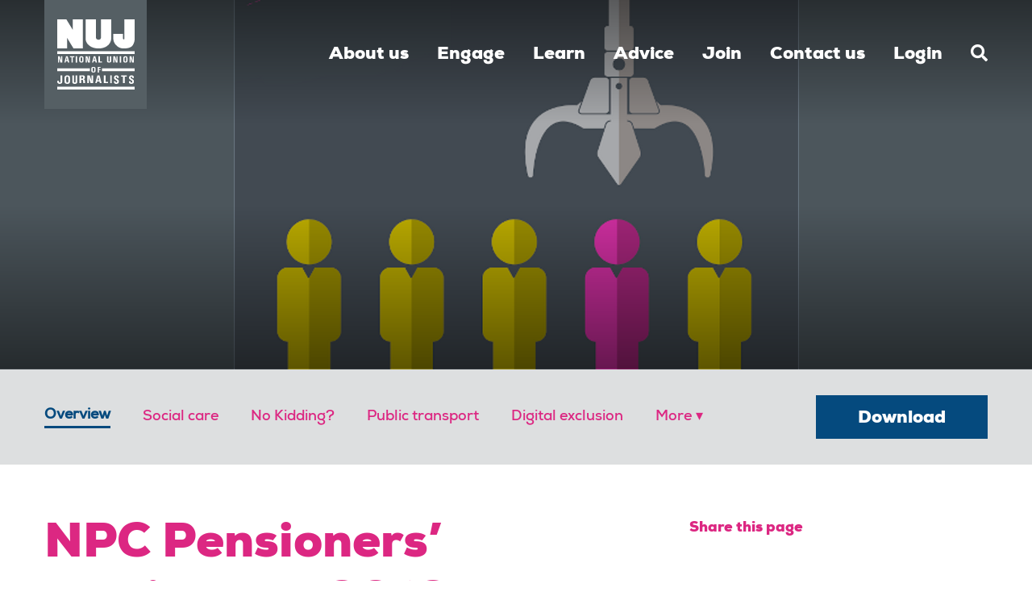

--- FILE ---
content_type: text/html;charset=UTF-8
request_url: https://www.nuj.org.uk/resource-report/npc-pensioners-parliament-2019.html
body_size: 11088
content:
<!DOCTYPE html>
	<!--[if lt IE 7]>      <html class="no-js lt-ie10 lt-ie9 lt-ie8 lt-ie7"> <![endif]-->
	<!--[if IE 7]>         <html class="no-js lt-ie10 lt-ie9 lt-ie8"> <![endif]-->
	<!--[if IE 8]>         <html class="no-js lt-ie10 lt-ie9"> <![endif]-->
	<!--[if IE 9]>         <html class="no-js lt-ie10 gt-ie8"> <![endif]-->
	<!--[if gt IE 9]><!--> <html class="no-js gt-ie8"> <!--<![endif]-->
		<head>
<script id="Cookiebot" src="https://consent.cookiebot.com/uc.js" data-cbid="1d813b39-e016-4f5b-89c6-38402fe427a3" data-blockingmode="auto" type="text/javascript"></script>
			





	<title>NPC Pensioners’ Parliament 2019</title>
<script data-cookieconsent="ignore">
    window.dataLayer = window.dataLayer || [];
    function gtag() {
        dataLayer.push(arguments);
    }
    gtag("consent", "default", {
        ad_personalization: "denied",
        ad_storage: "denied",
        ad_user_data: "denied",
        analytics_storage: "denied",
        wait_for_update: 500,
    });
    gtag("set", "url_passthrough", false);
</script>

<!-- Google Tag Manager -->
<script data-cookieconsent="ignore">(function(w,d,s,l,i){w[l]=w[l]||[];w[l].push({'gtm.start':
new Date().getTime(),event:'gtm.js'});var f=d.getElementsByTagName(s)[0],
j=d.createElement(s),dl=l!='dataLayer'?'&l='+l:'';j.async=true;j.src=
'https://www.googletagmanager.com/gtm.js?id='+i+dl;f.parentNode.insertBefore(j,f);
})(window,document,'script','dataLayer','GTM-PHTSKXF5');</script>
<!-- End Google Tag Manager -->

	
		<meta name="description" content="Report from the NUJ 60+ Council’s 4 delegates: Jenny Sims, Mary Brodbin, Julian Swainson and Jim Symons." />
	

	

	
		<meta name="author" content="NUJ" />
	

	

	<meta name="robots" content="index,follow" />

	



	<meta property="og:title" content="NPC Pensioners’ Parliament 2019" />
	<meta property="og:type"  content="website" />
	<meta property="og:url"   content="https://www.nuj.org.uk/resource-report/npc-pensioners-parliament-2019.html" />
	
		<meta property="og:description" content="Report from the NUJ 60+ Council’s 4 delegates: Jenny Sims, Mary Brodbin, Julian Swainson and Jim Symons." />
	
	
		<meta property="og:image" content="https://www.nuj.org.uk/static/f03a5b49-ae74-4ecd-aadf911e0293cdb4/opengraphimage_83f4e8796336604b59d7216d0ecd81a5/diversity-matters-banner.png" />
	





			<meta charset="utf-8">
			<!--[if IE]> <meta http-equiv="X-UA-Compatible" content="IE=edge,chrome=1"> <![endif]-->
			<meta name="description" content="">
			<meta name="viewport" content="width=device-width, initial-scale=1">
			<meta name="format-detection" content="telephone=no">

			<link rel="shortcut icon" href="/assets/img/favicon/favicon.ico" type="image/x-icon">

			<link rel="stylesheet" type="text/css" href="//fonts.googleapis.com/css?family=Montserrat:300,300i,400,400i,500,500i,600,600i,700,700i%7CSource+Code+Pro:300,400,700%7CCabin:700">
<link rel="stylesheet" type="text/css" href="/assets/css/lib/bootstrap.min.css">
<link rel="stylesheet" type="text/css" href="/assets/css/lib/aae-icon.css">
<link rel="stylesheet" type="text/css" href="/assets/css/lib/icomoon.css">
<link rel="stylesheet" type="text/css" href="/assets/css/core/_dc52d911.core.min.css">
<link rel="stylesheet" type="text/css" href="/assets/css/specific/components/owl/_b65ca915.owl.min.css">
<link rel="stylesheet" type="text/css" href="/preside/system/assets/extension/preside-ext-cookiebot-cookie-control/assets/css/specific/CookieBot/_615fa9ba.CookieBot.min.css">
<link rel="stylesheet" type="text/css" href="/preside/system/assets/extension/preside-ext-resource-library-report/assets/css/specific/resource-report-horizontal-nav/_2ba4f1bd.resource-report-horizontal-nav.min.css">
<link rel="stylesheet" type="text/css" href="/assets/css/specific/resource-report-horizontal-nav-theme/_c6213cb5.resource-report-horizontal-nav-theme.min.css">

			
		</head>

		<body class="preload resource-library-report has-banner ">
<!-- Google Tag Manager (noscript) -->
<noscript><iframe src="https://www.googletagmanager.com/ns.html?id=GTM-PHTSKXF5"
height="0" width="0" style="display:none;visibility:hidden"></iframe></noscript>
<!-- End Google Tag Manager (noscript) -->
			<!--[if lte IE 7]>
				<p class="chromeframe">You are using an <strong>outdated</strong> browser. Please <a href="http://browsehappy.com/">upgrade your browser</a> or <a href="http://www.google.com/chromeframe/?redirect=true">activate Google Chrome Frame</a> to improve your experience.</p>
			<![endif]-->
			<div class="page-wrapper">
				<div id="overlay-bg"></div>
				
				<header class="header">
		<div class="container">
			<div class="header-wrapper flex-row align-items-center align-items-lg-stretch">
				<div class="col-6 col-lg-2">
					<div class="header-logo">
						<a href="/">
							<img src="/assets/img/logo.svg" alt="" class="header-logo-image">
						</a>
						<a href="#contents" class="header-accessibility-link">Skip to content</a>
						
							


<a href="https://www.nuj.org.uk/accessibility.html" class="header-accessibility-link">Accessibility</a>
						
					</div>
				</div>

				<div class="col-6 d-block d-lg-none text-right">
					<ul class="header-nav-mobile-list">
						<li class="header-nav-mobile-list-item has-search-btn">
							<a href="#" class="header-search-btn js-toggle-header-search">
								<span class="header-search-btn-icon"></span>
							</a>
						</li>

						<li class="header-nav-mobile-list-item has-toggle-mobile-menu">
							<div class="header-mobile-toggler-holder">
								<a href="#" class="header-mobile-toggler js-toggle-mobile-menu">
									<span class="header-mobile-toggler-icon"></span>
								</a>
							</div>
						</li>
					</ul>
				</div>

				<div class="col-12 col-lg-10">
					<div class="position-relative h-100">
						<nav class="header-nav">
							<ul class="header-nav-list wrap-items">
								
									


	
		

		

		<li class="header-nav-list-item has-sub-nav">
			<a href="https://www.nuj.org.uk/about-us.html" class="header-nav-link">About us</a>

			
				<ul class="header-sub-nav-list">
					
						

						<li class="header-sub-nav-list-item has-sub-nav">
							<a href="https://www.nuj.org.uk/about-us/union-structure.html" class="header-sub-nav-link">Union structure</a>

							
								<ul class="header-sub-nav-list">
									
										<li class="header-sub-nav-list-item">
											<a href="https://www.nuj.org.uk/about-us/union-structure/chapels-and-branches.html" class="header-sub-nav-link">Chapels and branches</a>
										</li>
									
										<li class="header-sub-nav-list-item">
											<a href="https://www.nuj.org.uk/about-us/union-structure/sectors.html" class="header-sub-nav-link">Sectors</a>
										</li>
									
										<li class="header-sub-nav-list-item">
											<a href="https://www.nuj.org.uk/about-us/union-structure/students.html" class="header-sub-nav-link">Students</a>
										</li>
									
										<li class="header-sub-nav-list-item">
											<a href="https://www.nuj.org.uk/about-us/union-structure/nations-and-regions.html" class="header-sub-nav-link">Nations and Regions</a>
										</li>
									
										<li class="header-sub-nav-list-item">
											<a href="https://www.nuj.org.uk/about-us/union-structure/leadership.html" class="header-sub-nav-link">Leadership</a>
										</li>
									
										<li class="header-sub-nav-list-item">
											<a href="https://www.nuj.org.uk/about-us/union-structure/councils.html" class="header-sub-nav-link">Councils</a>
										</li>
									
										<li class="header-sub-nav-list-item">
											<a href="https://www.nuj.org.uk/about-us/union-structure/committees-and-boards.html" class="header-sub-nav-link">Committees and boards</a>
										</li>
									
										<li class="header-sub-nav-list-item">
											<a href="https://www.nuj.org.uk/about-us/union-structure/nuj-affiliations.html" class="header-sub-nav-link">NUJ affiliations</a>
										</li>
									
								</ul>
							
						</li>
					
						

						<li class="header-sub-nav-list-item has-sub-nav">
							<a href="https://www.nuj.org.uk/about-us/rules-and-guidance.html" class="header-sub-nav-link">Rules and guidance</a>

							
								<ul class="header-sub-nav-list">
									
										<li class="header-sub-nav-list-item">
											<a href="https://www.nuj.org.uk/about-us/rules-and-guidance/code-of-conduct.html" class="header-sub-nav-link">Code of conduct</a>
										</li>
									
										<li class="header-sub-nav-list-item">
											<a href="https://www.nuj.org.uk/about-us/rules-and-guidance/c-d-ymddygiad.html" class="header-sub-nav-link">Côd Ymddygiad</a>
										</li>
									
										<li class="header-sub-nav-list-item">
											<a href="https://www.nuj.org.uk/about-us/rules-and-guidance/ethics.html" class="header-sub-nav-link">Ethics</a>
										</li>
									
										<li class="header-sub-nav-list-item">
											<a href="https://www.nuj.org.uk/about-us/rules-and-guidance/rules.html" class="header-sub-nav-link">Rules</a>
										</li>
									
										<li class="header-sub-nav-list-item">
											<a href="https://www.nuj.org.uk/about-us/rules-and-guidance/membership-responsibilities.html" class="header-sub-nav-link">Membership responsibilities</a>
										</li>
									
										<li class="header-sub-nav-list-item">
											<a href="https://www.nuj.org.uk/about-us/rules-and-guidance/appeals-tribunal.html" class="header-sub-nav-link">Appeals Tribunal</a>
										</li>
									
										<li class="header-sub-nav-list-item">
											<a href="https://www.nuj.org.uk/about-us/rules-and-guidance/disciplinary-proceedings.html" class="header-sub-nav-link">Disciplinary proceedings</a>
										</li>
									
										<li class="header-sub-nav-list-item">
											<a href="https://www.nuj.org.uk/about-us/rules-and-guidance/branch-standing-orders.html" class="header-sub-nav-link">Branch standing orders</a>
										</li>
									
										<li class="header-sub-nav-list-item">
											<a href="https://www.nuj.org.uk/about-us/rules-and-guidance/office-chapels.html" class="header-sub-nav-link">Office chapels</a>
										</li>
									
										<li class="header-sub-nav-list-item">
											<a href="https://www.nuj.org.uk/about-us/rules-and-guidance/bullying-and-harassment.html" class="header-sub-nav-link">Bullying and harassment</a>
										</li>
									
										<li class="header-sub-nav-list-item">
											<a href="https://www.nuj.org.uk/about-us/rules-and-guidance/glossary.html" class="header-sub-nav-link">Glossary</a>
										</li>
									
								</ul>
							
						</li>
					
						

						<li class="header-sub-nav-list-item has-sub-nav">
							<a href="https://www.nuj.org.uk/about-us/membership-benefits.html" class="header-sub-nav-link">Membership benefits</a>

							
								<ul class="header-sub-nav-list">
									
										<li class="header-sub-nav-list-item">
											<a href="https://www.nuj.org.uk/about-us/membership-benefits/press-and-membership-cards.html" class="header-sub-nav-link">Press and membership cards</a>
										</li>
									
										<li class="header-sub-nav-list-item">
											<a href="https://www.nuj.org.uk/about-us/membership-benefits/discounts-for-members.html" class="header-sub-nav-link">Discounts for members</a>
										</li>
									
								</ul>
							
						</li>
					
						

						<li class="header-sub-nav-list-item has-sub-nav">
							<a href="https://www.nuj.org.uk/about-us/equality-diversity-and-inclusion.html" class="header-sub-nav-link">Equality, diversity and inclusion</a>

							
								<ul class="header-sub-nav-list">
									
										<li class="header-sub-nav-list-item">
											<a href="https://www.nuj.org.uk/about-us/equality-diversity-and-inclusion/black-members.html" class="header-sub-nav-link">Black members</a>
										</li>
									
										<li class="header-sub-nav-list-item">
											<a href="https://www.nuj.org.uk/about-us/equality-diversity-and-inclusion/disabled-members.html" class="header-sub-nav-link">Disabled members</a>
										</li>
									
										<li class="header-sub-nav-list-item">
											<a href="https://www.nuj.org.uk/about-us/equality-diversity-and-inclusion/60.html" class="header-sub-nav-link">60+</a>
										</li>
									
										<li class="header-sub-nav-list-item">
											<a href="https://www.nuj.org.uk/about-us/equality-diversity-and-inclusion/equality.html" class="header-sub-nav-link">Equality</a>
										</li>
									
										<li class="header-sub-nav-list-item">
											<a href="https://www.nuj.org.uk/about-us/equality-diversity-and-inclusion/women.html" class="header-sub-nav-link">Women</a>
										</li>
									
										<li class="header-sub-nav-list-item">
											<a href="https://www.nuj.org.uk/about-us/equality-diversity-and-inclusion/young-members.html" class="header-sub-nav-link">Young members</a>
										</li>
									
										<li class="header-sub-nav-list-item">
											<a href="https://www.nuj.org.uk/about-us/equality-diversity-and-inclusion/lgbt.html" class="header-sub-nav-link">LGBT+</a>
										</li>
									
										<li class="header-sub-nav-list-item">
											<a href="https://www.nuj.org.uk/about-us/equality-diversity-and-inclusion/equality-publications.html" class="header-sub-nav-link">Equality publications</a>
										</li>
									
								</ul>
							
						</li>
					
						

						<li class="header-sub-nav-list-item has-sub-nav">
							<a href="https://www.nuj.org.uk/about-us/union-communications.html" class="header-sub-nav-link">Union communications</a>

							
								<ul class="header-sub-nav-list">
									
										<li class="header-sub-nav-list-item">
											<a href="https://www.nuj.org.uk/about-us/union-communications/nuj-research.html" class="header-sub-nav-link">NUJ research</a>
										</li>
									
								</ul>
							
						</li>
					
						

						<li class="header-sub-nav-list-item has-sub-nav">
							<a href="https://www.nuj.org.uk/about-us/nuj-charities.html" class="header-sub-nav-link">NUJ charities</a>

							
								<ul class="header-sub-nav-list">
									
										<li class="header-sub-nav-list-item">
											<a href="https://www.nuj.org.uk/about-us/nuj-charities/nuj-extra.html" class="header-sub-nav-link">NUJ extra</a>
										</li>
									
										<li class="header-sub-nav-list-item">
											<a href="https://www.nuj.org.uk/about-us/nuj-charities/george-viner-memorial-fund.html" class="header-sub-nav-link">George Viner Memorial Fund</a>
										</li>
									
										<li class="header-sub-nav-list-item">
											<a href="https://www.nuj.org.uk/about-us/nuj-charities/journalists-copyright-fund.html" class="header-sub-nav-link">Journalists' Copyright Fund</a>
										</li>
									
								</ul>
							
						</li>
					
						

						<li class="header-sub-nav-list-item has-sub-nav">
							<a href="https://www.nuj.org.uk/about-us/voice-in-parliaments.html" class="header-sub-nav-link">Voice in parliaments</a>

							
								<ul class="header-sub-nav-list">
									
										<li class="header-sub-nav-list-item">
											<a href="https://www.nuj.org.uk/about-us/voice-in-parliaments/nuj-submissions-and-briefings.html" class="header-sub-nav-link">NUJ submissions and briefings</a>
										</li>
									
								</ul>
							
						</li>
					
						

						<li class="header-sub-nav-list-item">
							<a href="https://www.nuj.org.uk/about-us/vacancies.html" class="header-sub-nav-link">Vacancies</a>

							
						</li>
					
				</ul>
			
		</li>
	
		

		

		<li class="header-nav-list-item has-sub-nav">
			<a href="https://www.nuj.org.uk/engage.html" class="header-nav-link">Engage</a>

			
				<ul class="header-sub-nav-list">
					
						

						<li class="header-sub-nav-list-item">
							<a href="https://www.nuj.org.uk/engage/campaigns.html" class="header-sub-nav-link">Campaigns</a>

							
						</li>
					
						

						<li class="header-sub-nav-list-item has-sub-nav">
							<a href="https://www.nuj.org.uk/engage/nuj-reps.html" class="header-sub-nav-link">NUJ reps</a>

							
								<ul class="header-sub-nav-list">
									
										<li class="header-sub-nav-list-item">
											<a href="https://www.nuj.org.uk/engage/nuj-reps/reps-resources.html" class="header-sub-nav-link">Reps resources</a>
										</li>
									
										<li class="header-sub-nav-list-item">
											<a href="https://www.nuj.org.uk/engage/nuj-reps/video-resources.html" class="header-sub-nav-link">Video resources</a>
										</li>
									
								</ul>
							
						</li>
					
						

						<li class="header-sub-nav-list-item has-sub-nav">
							<a href="https://www.nuj.org.uk/engage/union-democracy.html" class="header-sub-nav-link">Union democracy</a>

							
								<ul class="header-sub-nav-list">
									
										<li class="header-sub-nav-list-item">
											<a href="https://www.nuj.org.uk/engage/union-democracy/chapels.html" class="header-sub-nav-link">Chapels</a>
										</li>
									
										<li class="header-sub-nav-list-item">
											<a href="https://www.nuj.org.uk/engage/union-democracy/branches.html" class="header-sub-nav-link">Branches</a>
										</li>
									
										<li class="header-sub-nav-list-item">
											<a href="https://www.nuj.org.uk/engage/union-democracy/elections.html" class="header-sub-nav-link">Elections</a>
										</li>
									
										<li class="header-sub-nav-list-item">
											<a href="https://www.nuj.org.uk/engage/union-democracy/delegate-meeting.html" class="header-sub-nav-link">Delegate meeting</a>
										</li>
									
								</ul>
							
						</li>
					
				</ul>
			
		</li>
	
		

		

		<li class="header-nav-list-item has-sub-nav">
			<a href="https://www.nuj.org.uk/learn.html" class="header-nav-link">Learn</a>

			
				<ul class="header-sub-nav-list">
					
						

						<li class="header-sub-nav-list-item has-sub-nav">
							<a href="https://www.nuj.org.uk/learn/news.html" class="header-sub-nav-link">News</a>

							
								<ul class="header-sub-nav-list">
									
										<li class="header-sub-nav-list-item">
											<a href="https://www.nuj.org.uk/learn/news/all-news.html" class="header-sub-nav-link">All News</a>
										</li>
									
								</ul>
							
						</li>
					
						

						<li class="header-sub-nav-list-item has-sub-nav">
							<a href="https://www.nuj.org.uk/learn/resources.html" class="header-sub-nav-link">Resources</a>

							
								<ul class="header-sub-nav-list">
									
										<li class="header-sub-nav-list-item">
											<a href="https://www.nuj.org.uk/learn/resources/resource-library-search.html" class="header-sub-nav-link">Resource library search</a>
										</li>
									
								</ul>
							
						</li>
					
						

						<li class="header-sub-nav-list-item">
							<a href="https://www.nuj.org.uk/learn/reporting-guidance.html" class="header-sub-nav-link">Reporting guidance</a>

							
						</li>
					
						

						<li class="header-sub-nav-list-item">
							<a href="https://www.nuj.org.uk/learn/ems-event-calendar.html" class="header-sub-nav-link">Events</a>

							
						</li>
					
						

						<li class="header-sub-nav-list-item has-sub-nav">
							<a href="https://www.nuj.org.uk/learn/nuj-training.html" class="header-sub-nav-link">NUJ training</a>

							
								<ul class="header-sub-nav-list">
									
										<li class="header-sub-nav-list-item">
											<a href="https://www.nuj.org.uk/learn/nuj-training/trade-union-training.html" class="header-sub-nav-link">Trade union training</a>
										</li>
									
										<li class="header-sub-nav-list-item">
											<a href="https://www.nuj.org.uk/learn/nuj-training/digital-resources-for-reps.html" class="header-sub-nav-link">Digital resources for Reps</a>
										</li>
									
								</ul>
							
						</li>
					
						

						<li class="header-sub-nav-list-item">
							<a href="https://www.nuj.org.uk/learn/storysmart.html" class="header-sub-nav-link">Storysmart</a>

							
						</li>
					
				</ul>
			
		</li>
	
		

		

		<li class="header-nav-list-item has-sub-nav">
			<a href="https://www.nuj.org.uk/advice.html" class="header-nav-link">Advice</a>

			
				<ul class="header-sub-nav-list">
					
						

						<li class="header-sub-nav-list-item">
							<a href="https://www.nuj.org.uk/advice/legal-assistance.html" class="header-sub-nav-link">Legal assistance</a>

							
						</li>
					
						

						<li class="header-sub-nav-list-item has-sub-nav">
							<a href="https://www.nuj.org.uk/advice/health-and-safety.html" class="header-sub-nav-link">Health and safety</a>

							
								<ul class="header-sub-nav-list">
									
										<li class="header-sub-nav-list-item">
											<a href="https://www.nuj.org.uk/advice/health-and-safety/covid-19-information.html" class="header-sub-nav-link">Covid-19 information</a>
										</li>
									
										<li class="header-sub-nav-list-item">
											<a href="https://www.nuj.org.uk/advice/health-and-safety/health-and-safety-resources.html" class="header-sub-nav-link">Health and safety resources</a>
										</li>
									
										<li class="header-sub-nav-list-item">
											<a href="https://www.nuj.org.uk/advice/health-and-safety/journalists-safety-news.html" class="header-sub-nav-link">Journalists' safety news </a>
										</li>
									
										<li class="header-sub-nav-list-item">
											<a href="https://www.nuj.org.uk/advice/health-and-safety/journalists-killed-news.html" class="header-sub-nav-link">Journalists killed news</a>
										</li>
									
										<li class="header-sub-nav-list-item">
											<a href="https://www.nuj.org.uk/advice/health-and-safety/ptsd.html" class="header-sub-nav-link">Post traumatic stress disorder</a>
										</li>
									
								</ul>
							
						</li>
					
						

						<li class="header-sub-nav-list-item has-sub-nav">
							<a href="https://www.nuj.org.uk/advice/rights-at-work-uk.html" class="header-sub-nav-link">Rights at work (UK)</a>

							
								<ul class="header-sub-nav-list">
									
										<li class="header-sub-nav-list-item">
											<a href="https://www.nuj.org.uk/advice/rights-at-work-uk/employment-status.html" class="header-sub-nav-link">Employment status</a>
										</li>
									
										<li class="header-sub-nav-list-item">
											<a href="https://www.nuj.org.uk/advice/rights-at-work-uk/employment-contracts.html" class="header-sub-nav-link">Employment contracts</a>
										</li>
									
										<li class="header-sub-nav-list-item">
											<a href="https://www.nuj.org.uk/advice/rights-at-work-uk/working-hours-and-breaks.html" class="header-sub-nav-link">Working hours and breaks</a>
										</li>
									
										<li class="header-sub-nav-list-item">
											<a href="https://www.nuj.org.uk/advice/rights-at-work-uk/holidays-and-holiday-pay.html" class="header-sub-nav-link">Holidays and holiday pay</a>
										</li>
									
										<li class="header-sub-nav-list-item">
											<a href="https://www.nuj.org.uk/advice/rights-at-work-uk/discrimination-and-equality-including-protected.html" class="header-sub-nav-link">Discrimination and Equality</a>
										</li>
									
										<li class="header-sub-nav-list-item">
											<a href="https://www.nuj.org.uk/advice/rights-at-work-uk/sick-pay-and-sickness-absence.html" class="header-sub-nav-link">Sick Pay and Sickness Absence</a>
										</li>
									
										<li class="header-sub-nav-list-item">
											<a href="https://www.nuj.org.uk/advice/rights-at-work-uk/redundancy.html" class="header-sub-nav-link">Redundancy</a>
										</li>
									
								</ul>
							
						</li>
					
						

						<li class="header-sub-nav-list-item">
							<a href="https://www.nuj.org.uk/advice/rights-at-work-northern-ireland.html" class="header-sub-nav-link">Rights at work (Northern Ireland)</a>

							
						</li>
					
						

						<li class="header-sub-nav-list-item has-sub-nav">
							<a href="https://www.nuj.org.uk/advice/rights-at-work-republic-of-ireland.html" class="header-sub-nav-link">Rights at work (Republic of Ireland)</a>

							
								<ul class="header-sub-nav-list">
									
										<li class="header-sub-nav-list-item">
											<a href="https://www.nuj.org.uk/advice/rights-at-work-republic-of-ireland/employee-or-self-employed.html" class="header-sub-nav-link">Employee or Self-Employed?</a>
										</li>
									
										<li class="header-sub-nav-list-item">
											<a href="https://www.nuj.org.uk/advice/rights-at-work-republic-of-ireland/employment-contracts.html" class="header-sub-nav-link">Employment contracts</a>
										</li>
									
										<li class="header-sub-nav-list-item">
											<a href="https://www.nuj.org.uk/advice/rights-at-work-republic-of-ireland/working-hours-breaks.html" class="header-sub-nav-link">Working hours & breaks</a>
										</li>
									
										<li class="header-sub-nav-list-item">
											<a href="https://www.nuj.org.uk/advice/rights-at-work-republic-of-ireland/holidays-and-holiday-pay.html" class="header-sub-nav-link">Holidays and holiday pay</a>
										</li>
									
										<li class="header-sub-nav-list-item">
											<a href="https://www.nuj.org.uk/advice/rights-at-work-republic-of-ireland/employment-equality.html" class="header-sub-nav-link">Employment equality</a>
										</li>
									
										<li class="header-sub-nav-list-item">
											<a href="https://www.nuj.org.uk/advice/rights-at-work-republic-of-ireland/notice-and-redundancy.html" class="header-sub-nav-link">Notice and redundancy</a>
										</li>
									
										<li class="header-sub-nav-list-item">
											<a href="https://www.nuj.org.uk/advice/rights-at-work-republic-of-ireland/transfer-of-undertakings-tupe.html" class="header-sub-nav-link">Transfer of Undertakings (TUPE)</a>
										</li>
									
								</ul>
							
						</li>
					
						

						<li class="header-sub-nav-list-item has-sub-nav">
							<a href="https://www.nuj.org.uk/advice/freelance-resources.html" class="header-sub-nav-link">Freelance resources</a>

							
								<ul class="header-sub-nav-list">
									
										<li class="header-sub-nav-list-item">
											<a href="https://www.nuj.org.uk/advice/freelance-resources/freelance-fact-pack.html" class="header-sub-nav-link">The NUJ Freelance Fact Pack</a>
										</li>
									
								</ul>
							
						</li>
					
						

						<li class="header-sub-nav-list-item">
							<a href="https://www.nuj.org.uk/advice/advice-guidance-resources.html" class="header-sub-nav-link">Advice & guidance resources</a>

							
						</li>
					
						

						<li class="header-sub-nav-list-item">
							<a href="https://www.nuj.org.uk/advice/nuj-and-publishing.html" class="header-sub-nav-link">The NUJ and Publishing </a>

							
						</li>
					
				</ul>
			
		</li>
	
		
			
			
		
			


	
		

		

		<li class="header-nav-list-item has-sub-nav">
			<a href="https://www.nuj.org.uk/join.html" class="header-nav-link">Join</a>

			
				<ul class="header-sub-nav-list">
					
						

						<li class="header-sub-nav-list-item">
							<a href="https://www.nuj.org.uk/join/membership-benefits.html" class="header-sub-nav-link">Membership benefits</a>

							
						</li>
					
						

						<li class="header-sub-nav-list-item">
							<a href="https://www.nuj.org.uk/join/who-can-join.html" class="header-sub-nav-link">Who can join? </a>

							
						</li>
					
						

						<li class="header-sub-nav-list-item">
							<a href="https://www.nuj.org.uk/join/how-much-will-it-cost.html" class="header-sub-nav-link">How much will it cost?</a>

							
						</li>
					
						

						<li class="header-sub-nav-list-item">
							<a href="https://www.nuj.org.uk/join/join-online-page.html" class="header-sub-nav-link">Join online</a>

							
						</li>
					
				</ul>
			
		</li>
	

			
		

		

		<li class="header-nav-list-item has-sub-nav">
			<a href="https://www.nuj.org.uk/contact-us.html" class="header-nav-link">Contact us</a>

			
				<ul class="header-sub-nav-list">
					
						

						<li class="header-sub-nav-list-item">
							<a href="https://www.nuj.org.uk/contact-us/branch-contacts.html" class="header-sub-nav-link">Branch Contacts</a>

							
						</li>
					
				</ul>
			
		</li>
	

								

								
									<li class="header-nav-list-item">
										<a href="https://www.nuj.org.uk/login.html" class="header-nav-link">Login</a>
									</li>
								


								
									<li class="header-nav-list-item has-search-btn d-none d-lg-flex">
										<a href="#" class="header-nav-link  js-toggle-header-search">
											<span class="font-icon-search"></span>
										</a>
									</li>
								
							</ul>
						</nav>

						<div class="header-search-area">
							<form action="https://www.nuj.org.uk/search.html" class="search-form mb-0">
								<input name="q" type="text" class="search-input" placeholder="Search here">

								<button class="search-btn">
									<span class="search-btn-icon font-icon-search"></span>
								</button>
							</form>
						</div>
					</div>
				</div>
			</div>
		</div>
	</header>
				<div class="main-wrapper"  >
					



	<div class="contents" >

		<div class="banner has-banner-image mod-no-callout">
			<div class="banner-image-holder">
				<div class="banner-image" style="background-image: url('https://www.nuj.org.uk/static/f03a5b49-ae74-4ecd-aadf911e0293cdb4/mainbanner_a52269183841fe94a566993d8147851b/diversity-matters-banner.png')" ></div>
			</div>
		</div>

		
			



	<div class="horizontal-navigation-row js-sticky-subnav">
		<div class="container">
			<nav class="horizontal-navigation navigation-more js-toggle-navigation-more is-invisible">

				<ul class="horizontal-navigation-list js-scroll-links navigation-more-links">
					
						
						<li class="horizontal-navigation-list-item is-active">
							<a href="#1tk" class="horizontal-navigation-link">Overview</a>
						</li>
					
						
						<li class="horizontal-navigation-list-item">
							<a href="#1tl" class="horizontal-navigation-link">Social care</a>
						</li>
					
						
						<li class="horizontal-navigation-list-item">
							<a href="#1tm" class="horizontal-navigation-link">No Kidding? </a>
						</li>
					
						
						<li class="horizontal-navigation-list-item">
							<a href="#1tn" class="horizontal-navigation-link">Public transport </a>
						</li>
					
						
						<li class="horizontal-navigation-list-item">
							<a href="#1to" class="horizontal-navigation-link">Digital exclusion</a>
						</li>
					
						
						<li class="horizontal-navigation-list-item">
							<a href="#1tp" class="horizontal-navigation-link">Intergenerational unfairness</a>
						</li>
					
				</ul>
				<div class="navigation-more-hidden">
					<a href="#" class="navigation-more-hidden-trigger js-toggle-navigation-more" data-label="More" data-solo-menu-label="Menu" ></a>
					<ul class='navigation-more-hidden-links js-scroll-links'></ul>
				</div>

				
					<ul class="horizontal-navigation-list js-scroll-links navigation-more-fix" >
						<li class="horizontal-navigation-list-item is-btn">
							<a href="#download" class="btn btn-white-border">Download</a>
						</li>
					</ul>
				
			</nav>
		</div>
	</div>


		

		<div id="contents" class="main-content">

			<section class="subsection main-content-meta"  >

				<div class="container">

					<div class="row">

						<div class="col-xs-12 col-lg-8 col-xl-8">

							<h1 class="page-title">NPC Pensioners’ Parliament 2019</h1>

							


	<ul class="breadcrumb">
		<li class="breadcrumb-item is-label">You&rsquo;re here</li>
		
			<li class="breadcrumb-item"><a href="https://www.nuj.org.uk/" class="breadcrumb-link">Homepage</a></li>
		
			<li class="breadcrumb-item"><a href="https://www.nuj.org.uk/learn.html" class="breadcrumb-link">Learn</a></li>
		
			<li class="breadcrumb-item"><a href="https://www.nuj.org.uk/learn/resources.html" class="breadcrumb-link">Resources</a></li>
		
			<li class="breadcrumb-item"><a href="https://www.nuj.org.uk/learn/resources/resource-library-search.html" class="breadcrumb-link">Resource library search</a></li>
		
			<li class="breadcrumb-item active">NPC Pensioners’ Parliament 2019</li>
		
	</ul>


						</div>

						<div class="col-xs-12 col-lg-4 col-xl-4">

							

							<div class="widget share-widget">
								<h4 class="widget-title">Share this page</h4>

								<!-- Go to www.addthis.com/dashboard to customize your tools -->
								<div class="addthis_inline_share_toolbox_z46i"></div>

							</div>

							

						</div>

					</div>

				</div>

			</section>

			
				<div class="subsection" id="1tk">
					

					





	<div class="page-section p-0 bg-white">

		
			<div class="container">
		

			<h2>Overview</h2>

<p>by <strong>Jenny Sims</strong></p>

<p>This was a historic parliament in that it was the last to be called such. From next year it will be re-named the Pensioners&#39; Convention as a result of a motion at the National Pensioners Convention&#39;s policy-making body earlier this year. But the 2019 Parliament is most likely to be remembered in the NPC&#39;s history as the one that united protesters against the government&#39;s abolition of free TV licences for over 75s and its handing over to the BBC responsibility for collecting licence fees. Many vowed they would not pay the fee &ndash; or the fine for failing to do so &ndash; and said they were prepared to go to prison over it, including NUJ NIAC and north Wales member, <strong>Roy Jones</strong>.</p>

<p>&quot;Can&#39;t pay, won&#39;t pay&quot; was heard frequently. In response, a coach was organised to take more than 50 members directly after the conference ended to a demonstration outside the BBC&#39;s studio in Salford. (Report in the next issue of <a href="https://www.nuj.org.uk/resource/senior-reporter-issue-4.html" title="Senior Reporter issue 4">Senior Reporter</a> from <strong>Mary Brodbin</strong>).</p>

<p>Over the three days, NUJ delegates attended parallel sessions on housing: older people and fuel poverty; tackling intergenerational unfairness; ageing without children; the social care crisis; public transport; and tackling digital exclusion. See reports below.</p>


		
			</div>
		
	</div>
&nbsp;

				</div>
			
				<div class="subsection" id="1tl">
					

					





	<div class="page-section p-0 bg-grey-light">

		
			<div class="container">
		

			<h3>How do we solve the social care crisis?</h3>

<p>Report by <strong>Mary Brodbin</strong></p>

<p>Speaker <strong>George McNamara</strong>, Independent Age, painted an unremittingly bleak picture of the state of social care provision. It is failing in every respect. Firstly, its inaccessibility. There are 19 health and social care bodies in England &ndash; you have to remember all their names just to get the vital support needed. It is not surprising that 40% of those eligible for pension credit are not receiving it because it is not a system there to help, it wears you down. The system is unfair and outdated. The safety net promised by national insurance contributions is clearly broken.</p>

<p>By 2037, a quarter of the population will be over 65, an increase of two-thirds on today&#39;s numbers. In privately funded care homes prices have increased by up to 87%. Yet local authorities give such homes millions of pounds without any guarantee of minimum standards of the quality of that care or the training and skills of the care workers.</p>

<p>Loads of care homes are going bust and handing back the keys to local authorities. Money is coming in from private equity outfits seeking to make a profit. Privatisation of social care means that our money is going to shareholders.</p>

<p>Care workers do not get paid enough and there are 100,000 vacancies.</p>

<p>We need to replace the Care Quality Commission. It is not fit for purpose. George said when there are failing schools Ofsted goes in. In social care we cannot continue with a situation where a report is given on huge failures of care and nothing happens.</p>


		
			</div>
		
	</div>
&nbsp;

				</div>
			
				<div class="subsection" id="1tm">
					

					





	<div class="page-section p-0 bg-white">

		
			<div class="container">
		

			<h3>No Kidding? Ageing without children</h3>

<p>Report by <strong>Julian Swainson</strong></p>

<p>Finding this session was something of a challenge in the Winter Gardens complex as it was held in a cold room at the top of a mountainous staircase. Those who made it were rewarded with an interesting session where <strong>Sue Lister</strong> and <strong>Ann Murray</strong> used drama and audience participation to get us thinking about how to cope with increasing needs as we aged without the close support of children or other relatives.</p>

<p>With a reported 92% of care supplied from within families, those without children were encouraged to develop other networks to give local support and friendship to prepare ahead for circumstances where help may be vital. Simple suggestions included forming good relationships with near neighbours. We heard stories from participants whose families live in far distant countries and others isolated by unexpected events such as the sudden onset of deafness.</p>

<p>Sue and Ann present dramas for many audiences in the Real People Theatre company that challenge some of the uncomfortable preconceptions around ageing. On the basis of this session, I would recommend a web search to find out more about their useful and enjoyable work.</p>


		
			</div>
		
	</div>
&nbsp;

				</div>
			
				<div class="subsection" id="1tn">
					

					





	<div class="page-section p-0 bg-grey-light">

		
			<div class="container">
		

			<h3>Why public transport is good for all</h3>

<p>Report by <strong>Julian Swainson</strong></p>

<p>This session included an inspiring talk on the benefits of good public transport from <strong>Pascale Robinson</strong> from campaign group &#39;We Own It&#39; and an introduction to the creation of the bus pass from <strong>Peter Rayner</strong>, an NPC vice president.</p>

<p>UK public transport is in a mess following Tory privatisations, with an ever diminishing number of services being used to create vast profits for a few individuals while vital services disappear leaving many people isolated. Older people have been particularly affected by the Tory onslaught on public transport with a continual erosion of bus pass facilities and route coverage and a chaotic failure to use new technologies to best effect. There are many social benefits to public transport, including reduction of private vehicle mileage and subsequent pollution and congestion problems.</p>

<p>Older drivers have an increasing risk of accidents with age, so many will continue to drive simply because they have no other affordable option. Good public service provision is essential to minimise climate change and make town and city centres more pleasant and usable. A free market approach has caused many problems, and it is notable that London, where MPs are, retains a publicly-controlled system to great effect. We Own It campaign for a return of this public asset to public control and ownership. Look them up!</p>


		
			</div>
		
	</div>
&nbsp;

				</div>
			
				<div class="subsection" id="1to">
					

					





	<div class="page-section p-0 bg-white">

		
			<div class="container">
		

			<h3>Tackling digital exclusion</h3>

<p>Report by <strong>Jenny Sims</strong></p>

<p>This session looked at the challenges facing older people who are digitally excluded from society and what can be done to tackle the problem.</p>

<p>Speaker <strong>Derek Walker</strong>, Chief Executive, Wales Co-operative Centre (Wales&#39;s co-operative and social enterprise development body which implements projects that strengthen communities and promote inclusion) began by taking a show-of-hands poll of the digital capabilities of the people in the room.</p>

<p>Percentage-wise, they closely mirrored findings of the UK Consumer Digital Index 2019, published the previous week by Lloyds Bank, which showed that in Britain: 62% are Digital First (use multiple devices, shop and stream online, and prefer to manage money digitally); 25% are Digitally Competent (digital usage but prefer face-to-face support); and 12% are Digitally Disengaged (little or no digital behaviours).</p>

<p>How to tackle the latter is the big problem, but Walker gave examples of how the Centre is acting as an &quot;agent of change&quot; in training frontline staff in libraries, social care, other public services and the third sector, &quot;so they can support older people.&quot; Libraries across Wales now run &quot;Digital Fridays&quot; to help with basic digital needs and online form filling. &#39;Digital Heroes,&#39; trains schoolchildren to help people in care homes and the community use tablets and smart phones.</p>

<p>But, during the Q&amp;A session, Walker faced some angry and hostile comments from a minority who claimed they would never go online because of the fear of scams, non- affordability and other reasons. He responded: &quot;We&#39;ve got to support people &ndash; or the gap gets wider.&quot;</p>


		
			</div>
		
	</div>
&nbsp;

				</div>
			
				<div class="subsection" id="1tp">
					

					





	<div class="page-section p-0 bg-grey-light">

		
			<div class="container">
		

			<h3>Tackling intergenerational unfairness</h3>

<p>Report by <strong>Jim Symons</strong></p>

<p>It was good to hear one of the young people, <strong>Rhiannon Taylor</strong>, a local activist in the Chester area (Women&#39;s Officer for Chester constituency Labour Party). She spoke at length about her experience talking to older people on the doorsteps.</p>

<p>She highlighted the lack of GPs, the fact that there is only one doctor for every 350 patients, and the length of waiting times to see a doctor. She also noted that there are over 100,000 vacancies in the NHS, and Trump&#39;s attempt to steal our most precious asset. She also spoke of people, both young and old, who are still having to choose between heating and eating. She then spoke of how only one in six people who have paid into the system their whole lives now live in poverty.</p>

<p>Over five million people are both working and having to claim benefits. The Trussell Trust has reported that they have issued 1.6 million emergency food parcels in the last financial year alone. The main beneficiaries being people under 30 and over 60 years of age. The plight of the homeless was also discussed, as well as the increase in mental health issues many of which are exacerbated by the attitude of D.W.P and P.I.P staff.</p>

<p>Finally, she discussed the problems of transport and the government&#39;s obsession with HS2. In light of increasing bus and rail fares, and the lack of disability facilities on trains, many people of both the older and younger generations are restricted from visiting friends and family. This again causes isolation and depression in many cases.</p>

<p>Many of the decisions being made in Westminster by MPs who are totally detached from the real world, pitch both generations against each other. The old Tory gambit of Divide and Conquer. We must all fight against this attitude, and show that all generations are not born with big bank accounts, and silver spoons in their mouths. It is time to say &quot;Enough is Enough.&quot; We should all get together, like-minded people in our communities, and form action groups. Let&#39;s all, young and old, stand together and show that we won&#39;t be bullied any longer!</p>

<p>I think that if we all took a leaf out of this young activist&#39;s book, we can make ourselves heard.</p>


		
			</div>
		
	</div>
&nbsp;

				</div>
			

			

				<div class="subsection" id="download">
					

					<div class="page-section pt-3 pb-3">

						

						<div class="container">

							<div class="row">

								<div class="col-xs-12 col-lg-8 col-xl-8">

									

									

									<div class="resource-download widget bg-grey-light-2">
										<a href="https://www.nuj.org.uk/asset/478B5B25%2D0791%2D4834%2DA46DE100CABC3FA9/" download="Report on the NPC Pensioners' Parliament 2019" class="resource-download-icon icon-aae-doc"></a>

										<div class="resource-download-detail">
											<p class="resource-download-detail-heading">
												<a href="https://www.nuj.org.uk/asset/478B5B25%2D0791%2D4834%2DA46DE100CABC3FA9/" download="Report on the NPC Pensioners' Parliament 2019" >Report on the NPC Pensioners' Parliament 2019</a>
											</p>
											<p class="color-accent-1 mb-0">329 KB</p>
										</div>
									</div>

									

								</div>

							</div>

						</div>

					</div>

				</div>

			

			<div class="container">
				<ul class="list-inline mb-30">
					

	
		
		
			<li class="list-inline-item"><div class="card-meta"><a href="https://www.nuj.org.uk/learn/resources/resource-library-search.html?information_type=publications">Publications</a></div></li>
		
	
	
		
		
			
			
				<li class="list-inline-item"><div class="card-meta"><a href="https://www.nuj.org.uk/learn/resources/resource-library-search.html?topic=60-council">60+ Council</a></div></li>
			
				<li class="list-inline-item"><div class="card-meta"><a href="https://www.nuj.org.uk/learn/resources/resource-library-search.html?topic=older-people">older people</a></div></li>
			
				<li class="list-inline-item"><div class="card-meta"><a href="https://www.nuj.org.uk/learn/resources/resource-library-search.html?topic=national-pensioners-convention">National Pensioners Convention</a></div></li>
			
				<li class="list-inline-item"><div class="card-meta"><a href="https://www.nuj.org.uk/learn/resources/resource-library-search.html?topic=pensioners-parliament">Pensioners' Parliament</a></div></li>
			
		
		
		
			
			
				<li class="list-inline-item"><div class="card-meta"><a href="https://www.nuj.org.uk/learn/resources/resource-library-search.html?region=united kingdom">United Kingdom</a></div></li>
			
		
	

				</ul>
				


	
		<div class="return-link-holder">
			<a href="https://www.nuj.org.uk/learn/resources/resource-library-search.html" class="return-link">Return to listing</a>
		</div>
	

			</div>

		</div>

		


	


	</div>


				</div> <!-- End of .main-wrapper -->
				<div class="footer-shape "></div>
				


	<footer class="footer">
		<div class="container">
			<div class="flex-row footer-row">
				<div class="col-lg-6">
					<div class="flex-row">
						<div class="col-auto">
							<img class="footer-logo mb-lg-0" src="/assets/img/logo-white.svg" width="162" alt="">
						</div>

						<div class="col-auto">
							<p>National Union of Journalists<br/> 72 Acton Street<br/> London<br class="d-none d-lg-block"/> WC1X 9NB</p>

							<ul class="list-inline">
								<li class="list-inline-item small">Tel: 020 7843 3700</li>
								<li class="list-inline-item small">Email: <a href="/cdn-cgi/l/email-protection" class="__cf_email__" data-cfemail="6f060109002f011a0541001d08411a04">[email&#160;protected]</a></li>
							</ul>
						</div>
					</div>
				</div>

				<div class="col-lg-6">
					<div class="flex-row">
						<div class="col-md-10 col-lg-10">
							<nav class="footer-nav">
								
								





	
		
			<ul class="footer-nav-list column column column-md-2">
				
					<li class="footer-nav-list-item">
						<a href="https://www.nuj.org.uk/contact-us.html" class="footer-nav-link">Contact us</a>
					</li>
				
					<li class="footer-nav-list-item">
						<a href="https://www.nuj.org.uk/accessibility.html" class="footer-nav-link">Accessibility</a>
					</li>
				
					<li class="footer-nav-list-item">
						<a href="https://www.nuj.org.uk/terms-conditions.html" class="footer-nav-link">Terms & conditions</a>
					</li>
				
					<li class="footer-nav-list-item">
						<a href="https://www.nuj.org.uk/privacy-policy.html" class="footer-nav-link">Privacy</a>
					</li>
				
					<li class="footer-nav-list-item">
						<a href="https://www.nuj.org.uk/cookies.html" class="footer-nav-link">Cookies</a>
					</li>
				
					<li class="footer-nav-list-item">
						<a href="https://www.nuj.org.uk/about-us/vacancies.html" class="footer-nav-link">Vacancies</a>
					</li>
				
			</ul>
		
	
&nbsp;
								
							</nav>
						</div>

						<div class="col-md-12 col-lg-12 align-self-end text-md-right">
							<ul class="list-inline mb-0 mb-md-5">
								
									

									
										<li class="list-inline-item">
											<a href="https://www.facebook.com/groups/nujournalists/" class="social-link" target="_blank">
												<span class="font-icon-facebook"></span>
											</a>
										</li>
									
								
									

									
										<li class="list-inline-item">
											<a href="https://twitter.com/nujofficial" class="social-link" target="_blank">
												<span class="font-icon-twitter"></span>
											</a>
										</li>
									
								
									

									
										<li class="list-inline-item">
											<a href="https://www.youtube.com/user/CampaignsNUJ/" class="social-link" target="_blank">
												<span class="font-icon-youtube"></span>
											</a>
										</li>
									
								
									

									
										<li class="list-inline-item">
											<a href="https://www.linkedin.com/groups/21814/" class="social-link" target="_blank">
												<span class="font-icon-social-linkedin"></span>
											</a>
										</li>
									
								
									

									
										<li class="list-inline-item">
											<a href="https://instagram.com/nujofficial" class="social-link" target="_blank">
												<span class="font-icon-instagram"></span>
											</a>
										</li>
									
								
							</ul>
						</div>
					</div>
				</div>
			</div>

			<div class="flex-row ">
				<div class="col-sm-6">
					<p class="footer-text mb-0">© 2026 National Union of Journalists. All rights reserved</p>
				</div>

				<div class="col-sm-6 text-sm-right">
					<p class="footer-text mb-0">Design &amp; development by <a href="https://www.pixl8.co.uk" target="_blank" >Pixl8 Group</a></p>
				</div>
			</div>
		</div>
	</footer>

			</div> <!-- End of .page-wrapper -->

			



			


	

			<script data-cfasync="false" src="/cdn-cgi/scripts/5c5dd728/cloudflare-static/email-decode.min.js"></script><script>cfrequest={"dismissEndPoint":"https://www.nuj.org.uk/Announcement/dismissAnnouncement/"}</script>
<script src="/assets/js/lib/modernizr-2.6.2.min.js" async="true"></script>
<script src="/assets/js/lib/jquery-1.10.1.min.js"></script>
<script src="/assets/js/lib/bootstrap.min.js"></script>
<!--[if lte IE 9]><script src="/assets/js/lib/placeholders.jquery.min.js"></script><![endif]-->
<script src="/assets/js/lib/css_browser_selector.js"></script>
<script src="/assets/js/core/_911b1a13.core.min.js"></script>
<script src="/assets/js/specific/components/owl/_2fb80880.owl.min.js"></script>
<script src="/preside/system/assets/extension/preside-ext-cookiebot-cookie-control/assets/js/specific/CookieBot/_61ad1b07.CookieBot.min.js"></script>
<script src="/preside/system/assets/extension/preside-ext-resource-library-report/assets/js/specific/resource-report-horizontal-nav/_f2d614de.resource-report-horizontal-nav.min.js"></script>

			
				<script type="text/javascript" src="//s7.addthis.com/js/300/addthis_widget.js#pubid=ra-579210ec9204a483"></script>
			
		


	<template id="cookiebot-placeholder-template">
		<div class="cookiebot-placeholder" >
			<div class="cookiebot-placeholder-frame">
				<div class="cookiebot-placeholder-frame-content">
					<div class="cookiebot-placeholder-frame-content-loading cookiebot-placeholder-dot-flashing" ></div>
				</div>
				<div class="cookiebot-placeholder-text" >
					<p class="cookiebot-placeholder-text-paragraph" >Please accept <a class="cookiebot-placeholder-link" href="javascript:Cookiebot.renew()">{{cookieConsents}} cookies</a> to view this content</p>
				</div>
			</div>
		</div>
	</template>

</body>
	</html>

--- FILE ---
content_type: text/css
request_url: https://www.nuj.org.uk/assets/css/lib/aae-icon.css
body_size: -198
content:
@font-face {
  font-family: 'aae-icon';
  src:  url('/assets/css/fonts/aae/aae-icon.eot?k5dw5s');
  src:  url('/assets/css/fonts/aae/aae-icon.eot?k5dw5s#iefix') format('embedded-opentype'),
    url('/assets/css/fonts/aae/aae-icon.ttf?k5dw5s') format('truetype'),
    url('/assets/css/fonts/aae/aae-icon.woff?k5dw5s') format('woff'),
    url('/assets/css/fonts/aae/aae-icon.svg?k5dw5s#aae-icon') format('svg');
  font-weight: normal;
  font-style: normal;
}

[class^="icon-aae-"], [class*=" icon-aae-"] {
  /* use !important to prevent issues with browser extensions that change fonts */
  font-family: 'aae-icon' !important;
  speak: none;
  font-style: normal;
  font-weight: normal;
  font-variant: normal;
  text-transform: none;
  line-height: 1;

  /* Better Font Rendering =========== */
  -webkit-font-smoothing: antialiased;
  -moz-osx-font-smoothing: grayscale;
}

.icon-aae-check:before {
  content: "\e900";
}
.icon-aae-doc:before {
  content: "\e902";
}
.icon-aae-down:before {
  content: "\e903";
}
.icon-aae-favourite:before {
  content: "\e905";
}
.icon-aae-grid:before {
  content: "\e906";
}
.icon-aae-info:before {
  content: "\e907";
}
.icon-aae-left:before {
  content: "\e908";
}
.icon-aae-play:before {
  content: "\e90a";
}
.icon-aae-right:before {
  content: "\e90b";
}
.icon-aae-search:before {
  content: "\e90d";
}
.icon-aae-share:before {
  content: "\e90e";
}
.icon-aae-up:before {
  content: "\e90f";
}
.icon-aae-up-down:before {
  content: "\e910";
}
.icon-aae-warning:before {
  content: "\e913";
}
.icon-aae-twitter:before {
  content: "\e914";
}
.icon-aae-facebook:before {
  content: "\e915";
}
.icon-aae-facebook-f:before {
  content: "\e915";
}
.icon-aae-linkedin:before {
  content: "\e916";
}

--- FILE ---
content_type: text/css
request_url: https://www.nuj.org.uk/assets/css/specific/components/owl/_b65ca915.owl.min.css
body_size: 5776
content:
.owl-carousel,.owl-carousel .owl-item{-webkit-tap-highlight-color:transparent;position:relative}.owl-carousel{display:none;width:100%;z-index:1}.owl-carousel .owl-stage{position:relative;-ms-touch-action:pan-Y;touch-action:manipulation;-moz-backface-visibility:hidden}.owl-carousel .owl-stage:after{content:".";display:block;clear:both;visibility:hidden;line-height:0;height:0}.owl-carousel .owl-stage-outer{position:relative;overflow:hidden;-webkit-transform:translate3d(0,0,0)}.owl-carousel .owl-item,.owl-carousel .owl-wrapper{-webkit-backface-visibility:hidden;-moz-backface-visibility:hidden;-ms-backface-visibility:hidden;-webkit-transform:translate3d(0,0,0);-moz-transform:translate3d(0,0,0);-ms-transform:translate3d(0,0,0)}.owl-carousel .owl-item{min-height:1px;float:left;-webkit-backface-visibility:hidden;-webkit-touch-callout:none}.owl-carousel .owl-item img{display:block;width:100%}.owl-carousel .owl-dots.disabled,.owl-carousel .owl-nav.disabled{display:none}.no-js .owl-carousel,.owl-carousel.owl-loaded{display:block}.owl-carousel .owl-dot,.owl-carousel .owl-nav .owl-next,.owl-carousel .owl-nav .owl-prev{cursor:pointer;-webkit-user-select:none;-khtml-user-select:none;-moz-user-select:none;-ms-user-select:none;user-select:none}.owl-carousel .owl-nav button.owl-next,.owl-carousel .owl-nav button.owl-prev,.owl-carousel button.owl-dot{background:0 0;color:inherit;border:none;padding:0!important;font:inherit}.owl-carousel.owl-loading{opacity:0;display:block}.owl-carousel.owl-hidden{opacity:0}.owl-carousel.owl-refresh .owl-item{visibility:hidden}.owl-carousel.owl-drag .owl-item{-ms-touch-action:none;touch-action:none;-webkit-user-select:none;-moz-user-select:none;-ms-user-select:none;user-select:none}.owl-carousel.owl-grab{cursor:move;cursor:grab}.owl-carousel.owl-rtl{direction:rtl}.owl-carousel.owl-rtl .owl-item{float:right}.owl-carousel .animated{animation-duration:1s;animation-fill-mode:both}.owl-carousel .owl-animated-in{z-index:0}.owl-carousel .owl-animated-out{z-index:1}.owl-carousel .fadeOut{animation-name:fadeOut}@keyframes fadeOut{0%{opacity:1}100%{opacity:0}}.owl-height{transition:height .5s ease-in-out}.owl-carousel .owl-item .owl-lazy{opacity:0;transition:opacity .4s ease}.owl-carousel .owl-item img.owl-lazy{transform-style:preserve-3d}.owl-carousel .owl-video-wrapper{position:relative;height:100%;background:#000}.owl-carousel .owl-video-play-icon{position:absolute;height:80px;width:80px;left:50%;top:50%;margin-left:-40px;margin-top:-40px;background:url(owl.video.play.png) no-repeat;cursor:pointer;z-index:1;-webkit-backface-visibility:hidden;transition:transform .1s ease}.owl-carousel .owl-video-play-icon:hover{-ms-transform:scale(1.3,1.3);transform:scale(1.3,1.3)}.owl-carousel .owl-video-playing .owl-video-play-icon,.owl-carousel .owl-video-playing .owl-video-tn{display:none}.owl-carousel .owl-video-tn{opacity:0;height:100%;background-position:center center;background-repeat:no-repeat;background-size:contain;transition:opacity .4s ease}.owl-carousel .owl-video-frame{position:relative;z-index:1;height:100%;width:100%}.owl-theme .owl-dots,.owl-theme .owl-nav{text-align:center;-webkit-tap-highlight-color:transparent}.owl-theme .owl-nav{margin-top:10px}.owl-theme .owl-nav [class*=owl-]{color:#FFF;font-size:14px;margin:5px;padding:4px 7px;background:#D6D6D6;display:inline-block;cursor:pointer;border-radius:3px}.owl-theme .owl-nav [class*=owl-]:hover{background:#869791;color:#FFF;text-decoration:none}.owl-theme .owl-nav .disabled{opacity:.5;cursor:default}.owl-theme .owl-nav.disabled+.owl-dots{margin-top:10px}.owl-theme .owl-dots .owl-dot{display:inline-block;zoom:1}.owl-theme .owl-dots .owl-dot span{width:10px;height:10px;margin:5px 7px;background:#D6D6D6;display:block;-webkit-backface-visibility:visible;transition:opacity .2s ease;border-radius:30px}.owl-theme .owl-dots .owl-dot.active span,.owl-theme .owl-dots .owl-dot:hover span{background:#869791}@charset "UTF-8";/*!
 * animate.css -http://daneden.me/animate
 * Version - 3.5.2
 * Licensed under the MIT license - http://opensource.org/licenses/MIT
 *
 * Copyright (c) 2017 Daniel Eden
 */.animated{animation-duration:1s;animation-fill-mode:both}.animated.infinite{animation-iteration-count:infinite}.animated.hinge{animation-duration:2s}.animated.bounceIn,.animated.bounceOut,.animated.flipOutX,.animated.flipOutY{animation-duration:.75s}@keyframes bounce{20%,53%,80%,from,to{animation-timing-function:cubic-bezier(0.215,.61,.355,1);transform:translate3d(0,0,0)}40%,43%{animation-timing-function:cubic-bezier(0.755,.050,.855,.060);transform:translate3d(0,-30px,0)}70%{animation-timing-function:cubic-bezier(0.755,.050,.855,.060);transform:translate3d(0,-15px,0)}90%{transform:translate3d(0,-4px,0)}}.bounce{animation-name:bounce;transform-origin:center bottom}@keyframes flash{50%,from,to{opacity:1}25%,75%{opacity:0}}.flash{animation-name:flash}@keyframes pulse{from{transform:scale3d(1,1,1)}50%{transform:scale3d(1.05,1.05,1.05)}to{transform:scale3d(1,1,1)}}.pulse{animation-name:pulse}@keyframes rubberBand{from{transform:scale3d(1,1,1)}30%{transform:scale3d(1.25,.75,1)}40%{transform:scale3d(0.75,1.25,1)}50%{transform:scale3d(1.15,.85,1)}65%{transform:scale3d(.95,1.05,1)}75%{transform:scale3d(1.05,.95,1)}to{transform:scale3d(1,1,1)}}.rubberBand{animation-name:rubberBand}@keyframes shake{from,to{transform:translate3d(0,0,0)}10%,30%,50%,70%,90%{transform:translate3d(-10px,0,0)}20%,40%,60%,80%{transform:translate3d(10px,0,0)}}.shake{animation-name:shake}@keyframes headShake{0%{transform:translateX(0)}6.5%{transform:translateX(-6px) rotateY(-9deg)}18.5%{transform:translateX(5px) rotateY(7deg)}31.5%{transform:translateX(-3px) rotateY(-5deg)}43.5%{transform:translateX(2px) rotateY(3deg)}50%{transform:translateX(0)}}.headShake{animation-timing-function:ease-in-out;animation-name:headShake}@keyframes swing{20%{transform:rotate3d(0,0,1,15deg)}40%{transform:rotate3d(0,0,1,-10deg)}60%{transform:rotate3d(0,0,1,5deg)}80%{transform:rotate3d(0,0,1,-5deg)}to{transform:rotate3d(0,0,1,0deg)}}.swing{transform-origin:top center;animation-name:swing}@keyframes tada{from{transform:scale3d(1,1,1)}10%,20%{transform:scale3d(.9,.9,.9) rotate3d(0,0,1,-3deg)}30%,50%,70%,90%{transform:scale3d(1.1,1.1,1.1) rotate3d(0,0,1,3deg)}40%,60%,80%{transform:scale3d(1.1,1.1,1.1) rotate3d(0,0,1,-3deg)}to{transform:scale3d(1,1,1)}}.tada{animation-name:tada}@keyframes wobble{from{transform:none}15%{transform:translate3d(-25%,0,0) rotate3d(0,0,1,-5deg)}30%{transform:translate3d(20%,0,0) rotate3d(0,0,1,3deg)}45%{transform:translate3d(-15%,0,0) rotate3d(0,0,1,-3deg)}60%{transform:translate3d(10%,0,0) rotate3d(0,0,1,2deg)}75%{transform:translate3d(-5%,0,0) rotate3d(0,0,1,-1deg)}to{transform:none}}.wobble{animation-name:wobble}@keyframes jello{11.1%,from,to{transform:none}22.2%{transform:skewX(-12.5deg) skewY(-12.5deg)}33.3%{transform:skewX(6.25deg) skewY(6.25deg)}44.4%{transform:skewX(-3.125deg) skewY(-3.125deg)}55.5%{transform:skewX(1.5625deg) skewY(1.5625deg)}66.6%{transform:skewX(-.78125deg) skewY(-.78125deg)}77.7%{transform:skewX(0.390625deg) skewY(0.390625deg)}88.8%{transform:skewX(-.1953125deg) skewY(-.1953125deg)}}.jello{animation-name:jello;transform-origin:center}@keyframes bounceIn{20%,40%,60%,80%,from,to{animation-timing-function:cubic-bezier(0.215,.61,.355,1)}0%{opacity:0;transform:scale3d(.3,.3,.3)}20%{transform:scale3d(1.1,1.1,1.1)}40%{transform:scale3d(.9,.9,.9)}60%{opacity:1;transform:scale3d(1.03,1.03,1.03)}80%{transform:scale3d(.97,.97,.97)}to{opacity:1;transform:scale3d(1,1,1)}}.bounceIn{animation-name:bounceIn}@keyframes bounceInDown{60%,75%,90%,from,to{animation-timing-function:cubic-bezier(0.215,.61,.355,1)}0%{opacity:0;transform:translate3d(0,-3000px,0)}60%{opacity:1;transform:translate3d(0,25px,0)}75%{transform:translate3d(0,-10px,0)}90%{transform:translate3d(0,5px,0)}to{transform:none}}.bounceInDown{animation-name:bounceInDown}@keyframes bounceInLeft{60%,75%,90%,from,to{animation-timing-function:cubic-bezier(0.215,.61,.355,1)}0%{opacity:0;transform:translate3d(-3000px,0,0)}60%{opacity:1;transform:translate3d(25px,0,0)}75%{transform:translate3d(-10px,0,0)}90%{transform:translate3d(5px,0,0)}to{transform:none}}.bounceInLeft{animation-name:bounceInLeft}@keyframes bounceInRight{60%,75%,90%,from,to{animation-timing-function:cubic-bezier(0.215,.61,.355,1)}from{opacity:0;transform:translate3d(3000px,0,0)}60%{opacity:1;transform:translate3d(-25px,0,0)}75%{transform:translate3d(10px,0,0)}90%{transform:translate3d(-5px,0,0)}to{transform:none}}.bounceInRight{animation-name:bounceInRight}@keyframes bounceInUp{60%,75%,90%,from,to{animation-timing-function:cubic-bezier(0.215,.61,.355,1)}from{opacity:0;transform:translate3d(0,3000px,0)}60%{opacity:1;transform:translate3d(0,-20px,0)}75%{transform:translate3d(0,10px,0)}90%{transform:translate3d(0,-5px,0)}to{transform:translate3d(0,0,0)}}.bounceInUp{animation-name:bounceInUp}@keyframes bounceOut{20%{transform:scale3d(.9,.9,.9)}50%,55%{opacity:1;transform:scale3d(1.1,1.1,1.1)}to{opacity:0;transform:scale3d(.3,.3,.3)}}.bounceOut{animation-name:bounceOut}@keyframes bounceOutDown{20%{transform:translate3d(0,10px,0)}40%,45%{opacity:1;transform:translate3d(0,-20px,0)}to{opacity:0;transform:translate3d(0,2000px,0)}}.bounceOutDown{animation-name:bounceOutDown}@keyframes bounceOutLeft{20%{opacity:1;transform:translate3d(20px,0,0)}to{opacity:0;transform:translate3d(-2000px,0,0)}}.bounceOutLeft{animation-name:bounceOutLeft}@keyframes bounceOutRight{20%{opacity:1;transform:translate3d(-20px,0,0)}to{opacity:0;transform:translate3d(2000px,0,0)}}.bounceOutRight{animation-name:bounceOutRight}@keyframes bounceOutUp{20%{transform:translate3d(0,-10px,0)}40%,45%{opacity:1;transform:translate3d(0,20px,0)}to{opacity:0;transform:translate3d(0,-2000px,0)}}.bounceOutUp{animation-name:bounceOutUp}@keyframes fadeIn{from{opacity:0}to{opacity:1}}.fadeIn{animation-name:fadeIn}@keyframes fadeInDown{from{opacity:0;transform:translate3d(0,-100%,0)}to{opacity:1;transform:none}}.fadeInDown{animation-name:fadeInDown}@keyframes fadeInDownBig{from{opacity:0;transform:translate3d(0,-2000px,0)}to{opacity:1;transform:none}}.fadeInDownBig{animation-name:fadeInDownBig}@keyframes fadeInLeft{from{opacity:0;transform:translate3d(-100%,0,0)}to{opacity:1;transform:none}}.fadeInLeft{animation-name:fadeInLeft}@keyframes fadeInLeftBig{from{opacity:0;transform:translate3d(-2000px,0,0)}to{opacity:1;transform:none}}.fadeInLeftBig{animation-name:fadeInLeftBig}@keyframes fadeInRight{from{opacity:0;transform:translate3d(100%,0,0)}to{opacity:1;transform:none}}.fadeInRight{animation-name:fadeInRight}@keyframes fadeInRightBig{from{opacity:0;transform:translate3d(2000px,0,0)}to{opacity:1;transform:none}}.fadeInRightBig{animation-name:fadeInRightBig}@keyframes fadeInUp{from{opacity:0;transform:translate3d(0,100%,0)}to{opacity:1;transform:none}}.fadeInUp{animation-name:fadeInUp}@keyframes fadeInUpBig{from{opacity:0;transform:translate3d(0,2000px,0)}to{opacity:1;transform:none}}.fadeInUpBig{animation-name:fadeInUpBig}@keyframes fadeOut{from{opacity:1}to{opacity:0}}.fadeOut{animation-name:fadeOut}@keyframes fadeOutDown{from{opacity:1}to{opacity:0;transform:translate3d(0,100%,0)}}.fadeOutDown{animation-name:fadeOutDown}@keyframes fadeOutDownBig{from{opacity:1}to{opacity:0;transform:translate3d(0,2000px,0)}}.fadeOutDownBig{animation-name:fadeOutDownBig}@keyframes fadeOutLeft{from{opacity:1}to{opacity:0;transform:translate3d(-100%,0,0)}}.fadeOutLeft{animation-name:fadeOutLeft}@keyframes fadeOutLeftBig{from{opacity:1}to{opacity:0;transform:translate3d(-2000px,0,0)}}.fadeOutLeftBig{animation-name:fadeOutLeftBig}@keyframes fadeOutRight{from{opacity:1}to{opacity:0;transform:translate3d(100%,0,0)}}.fadeOutRight{animation-name:fadeOutRight}@keyframes fadeOutRightBig{from{opacity:1}to{opacity:0;transform:translate3d(2000px,0,0)}}.fadeOutRightBig{animation-name:fadeOutRightBig}@keyframes fadeOutUp{from{opacity:1}to{opacity:0;transform:translate3d(0,-100%,0)}}.fadeOutUp{animation-name:fadeOutUp}@keyframes fadeOutUpBig{from{opacity:1}to{opacity:0;transform:translate3d(0,-2000px,0)}}.fadeOutUpBig{animation-name:fadeOutUpBig}@keyframes flip{from{transform:perspective(400px) rotate3d(0,1,0,-360deg);animation-timing-function:ease-out}40%{transform:perspective(400px) translate3d(0,0,150px) rotate3d(0,1,0,-190deg);animation-timing-function:ease-out}50%{transform:perspective(400px) translate3d(0,0,150px) rotate3d(0,1,0,-170deg);animation-timing-function:ease-in}80%{transform:perspective(400px) scale3d(.95,.95,.95);animation-timing-function:ease-in}to{transform:perspective(400px);animation-timing-function:ease-in}}.animated.flip{-webkit-backface-visibility:visible;backface-visibility:visible;animation-name:flip}@keyframes flipInX{from{transform:perspective(400px) rotate3d(1,0,0,90deg);animation-timing-function:ease-in;opacity:0}40%{transform:perspective(400px) rotate3d(1,0,0,-20deg);animation-timing-function:ease-in}60%{transform:perspective(400px) rotate3d(1,0,0,10deg);opacity:1}80%{transform:perspective(400px) rotate3d(1,0,0,-5deg)}to{transform:perspective(400px)}}.flipInX{-webkit-backface-visibility:visible!important;backface-visibility:visible!important;animation-name:flipInX}@keyframes flipInY{from{transform:perspective(400px) rotate3d(0,1,0,90deg);animation-timing-function:ease-in;opacity:0}40%{transform:perspective(400px) rotate3d(0,1,0,-20deg);animation-timing-function:ease-in}60%{transform:perspective(400px) rotate3d(0,1,0,10deg);opacity:1}80%{transform:perspective(400px) rotate3d(0,1,0,-5deg)}to{transform:perspective(400px)}}.flipInY{-webkit-backface-visibility:visible!important;backface-visibility:visible!important;animation-name:flipInY}@keyframes flipOutX{from{transform:perspective(400px)}30%{transform:perspective(400px) rotate3d(1,0,0,-20deg);opacity:1}to{transform:perspective(400px) rotate3d(1,0,0,90deg);opacity:0}}.flipOutX{animation-name:flipOutX;-webkit-backface-visibility:visible!important;backface-visibility:visible!important}@keyframes flipOutY{from{transform:perspective(400px)}30%{transform:perspective(400px) rotate3d(0,1,0,-15deg);opacity:1}to{transform:perspective(400px) rotate3d(0,1,0,90deg);opacity:0}}.flipOutY{-webkit-backface-visibility:visible!important;backface-visibility:visible!important;animation-name:flipOutY}@keyframes lightSpeedIn{from{transform:translate3d(100%,0,0) skewX(-30deg);opacity:0}60%{transform:skewX(20deg);opacity:1}80%{transform:skewX(-5deg);opacity:1}to{transform:none;opacity:1}}.lightSpeedIn{animation-name:lightSpeedIn;animation-timing-function:ease-out}@keyframes lightSpeedOut{from{opacity:1}to{transform:translate3d(100%,0,0) skewX(30deg);opacity:0}}.lightSpeedOut{animation-name:lightSpeedOut;animation-timing-function:ease-in}@keyframes rotateIn{from{transform-origin:center;transform:rotate3d(0,0,1,-200deg);opacity:0}to{transform-origin:center;transform:none;opacity:1}}.rotateIn{animation-name:rotateIn}@keyframes rotateInDownLeft{from{transform-origin:left bottom;transform:rotate3d(0,0,1,-45deg);opacity:0}to{transform-origin:left bottom;transform:none;opacity:1}}.rotateInDownLeft{animation-name:rotateInDownLeft}@keyframes rotateInDownRight{from{transform-origin:right bottom;transform:rotate3d(0,0,1,45deg);opacity:0}to{transform-origin:right bottom;transform:none;opacity:1}}.rotateInDownRight{animation-name:rotateInDownRight}@keyframes rotateInUpLeft{from{transform-origin:left bottom;transform:rotate3d(0,0,1,45deg);opacity:0}to{transform-origin:left bottom;transform:none;opacity:1}}.rotateInUpLeft{animation-name:rotateInUpLeft}@keyframes rotateInUpRight{from{transform-origin:right bottom;transform:rotate3d(0,0,1,-90deg);opacity:0}to{transform-origin:right bottom;transform:none;opacity:1}}.rotateInUpRight{animation-name:rotateInUpRight}@keyframes rotateOut{from{transform-origin:center;opacity:1}to{transform-origin:center;transform:rotate3d(0,0,1,200deg);opacity:0}}.rotateOut{animation-name:rotateOut}@keyframes rotateOutDownLeft{from{transform-origin:left bottom;opacity:1}to{transform-origin:left bottom;transform:rotate3d(0,0,1,45deg);opacity:0}}.rotateOutDownLeft{animation-name:rotateOutDownLeft}@keyframes rotateOutDownRight{from{transform-origin:right bottom;opacity:1}to{transform-origin:right bottom;transform:rotate3d(0,0,1,-45deg);opacity:0}}.rotateOutDownRight{animation-name:rotateOutDownRight}@keyframes rotateOutUpLeft{from{transform-origin:left bottom;opacity:1}to{transform-origin:left bottom;transform:rotate3d(0,0,1,-45deg);opacity:0}}.rotateOutUpLeft{animation-name:rotateOutUpLeft}@keyframes rotateOutUpRight{from{transform-origin:right bottom;opacity:1}to{transform-origin:right bottom;transform:rotate3d(0,0,1,90deg);opacity:0}}.rotateOutUpRight{animation-name:rotateOutUpRight}@keyframes hinge{0%{transform-origin:top left;animation-timing-function:ease-in-out}20%,60%{transform:rotate3d(0,0,1,80deg);transform-origin:top left;animation-timing-function:ease-in-out}40%,80%{transform:rotate3d(0,0,1,60deg);transform-origin:top left;animation-timing-function:ease-in-out;opacity:1}to{transform:translate3d(0,700px,0);opacity:0}}.hinge{animation-name:hinge}@keyframes jackInTheBox{from{opacity:0;transform:scale(0.1) rotate(30deg);transform-origin:center bottom}50%{transform:rotate(-10deg)}70%{transform:rotate(3deg)}to{opacity:1;transform:scale(1)}}.jackInTheBox{animation-name:jackInTheBox}@keyframes rollIn{from{opacity:0;transform:translate3d(-100%,0,0) rotate3d(0,0,1,-120deg)}to{opacity:1;transform:none}}.rollIn{animation-name:rollIn}@keyframes rollOut{from{opacity:1}to{opacity:0;transform:translate3d(100%,0,0) rotate3d(0,0,1,120deg)}}.rollOut{animation-name:rollOut}@keyframes zoomIn{from{opacity:0;transform:scale3d(.3,.3,.3)}50%{opacity:1}}.zoomIn{animation-name:zoomIn}@keyframes zoomInDown{from{opacity:0;transform:scale3d(.1,.1,.1) translate3d(0,-1000px,0);animation-timing-function:cubic-bezier(0.55,.055,.675,.19)}60%{opacity:1;transform:scale3d(.475,.475,.475) translate3d(0,60px,0);animation-timing-function:cubic-bezier(0.175,.885,.32,1)}}.zoomInDown{animation-name:zoomInDown}@keyframes zoomInLeft{from{opacity:0;transform:scale3d(.1,.1,.1) translate3d(-1000px,0,0);animation-timing-function:cubic-bezier(0.55,.055,.675,.19)}60%{opacity:1;transform:scale3d(.475,.475,.475) translate3d(10px,0,0);animation-timing-function:cubic-bezier(0.175,.885,.32,1)}}.zoomInLeft{animation-name:zoomInLeft}@keyframes zoomInRight{from{opacity:0;transform:scale3d(.1,.1,.1) translate3d(1000px,0,0);animation-timing-function:cubic-bezier(0.55,.055,.675,.19)}60%{opacity:1;transform:scale3d(.475,.475,.475) translate3d(-10px,0,0);animation-timing-function:cubic-bezier(0.175,.885,.32,1)}}.zoomInRight{animation-name:zoomInRight}@keyframes zoomInUp{from{opacity:0;transform:scale3d(.1,.1,.1) translate3d(0,1000px,0);animation-timing-function:cubic-bezier(0.55,.055,.675,.19)}60%{opacity:1;transform:scale3d(.475,.475,.475) translate3d(0,-60px,0);animation-timing-function:cubic-bezier(0.175,.885,.32,1)}}.zoomInUp{animation-name:zoomInUp}@keyframes zoomOut{from{opacity:1}50%{opacity:0;transform:scale3d(.3,.3,.3)}to{opacity:0}}.zoomOut{animation-name:zoomOut}@keyframes zoomOutDown{40%{opacity:1;transform:scale3d(.475,.475,.475) translate3d(0,-60px,0);animation-timing-function:cubic-bezier(0.55,.055,.675,.19)}to{opacity:0;transform:scale3d(.1,.1,.1) translate3d(0,2000px,0);transform-origin:center bottom;animation-timing-function:cubic-bezier(0.175,.885,.32,1)}}.zoomOutDown{animation-name:zoomOutDown}@keyframes zoomOutLeft{40%{opacity:1;transform:scale3d(.475,.475,.475) translate3d(42px,0,0)}to{opacity:0;transform:scale(.1) translate3d(-2000px,0,0);transform-origin:left center}}.zoomOutLeft{animation-name:zoomOutLeft}@keyframes zoomOutRight{40%{opacity:1;transform:scale3d(.475,.475,.475) translate3d(-42px,0,0)}to{opacity:0;transform:scale(.1) translate3d(2000px,0,0);transform-origin:right center}}.zoomOutRight{animation-name:zoomOutRight}@keyframes zoomOutUp{40%{opacity:1;transform:scale3d(.475,.475,.475) translate3d(0,60px,0);animation-timing-function:cubic-bezier(0.55,.055,.675,.19)}to{opacity:0;transform:scale3d(.1,.1,.1) translate3d(0,-2000px,0);transform-origin:center bottom;animation-timing-function:cubic-bezier(0.175,.885,.32,1)}}.zoomOutUp{animation-name:zoomOutUp}@keyframes slideInDown{from{transform:translate3d(0,-100%,0);visibility:visible}to{transform:translate3d(0,0,0)}}.slideInDown{animation-name:slideInDown}@keyframes slideInLeft{from{transform:translate3d(-100%,0,0);visibility:visible}to{transform:translate3d(0,0,0)}}.slideInLeft{animation-name:slideInLeft}@keyframes slideInRight{from{transform:translate3d(100%,0,0);visibility:visible}to{transform:translate3d(0,0,0)}}.slideInRight{animation-name:slideInRight}@keyframes slideInUp{from{transform:translate3d(0,100%,0);visibility:visible}to{transform:translate3d(0,0,0)}}.slideInUp{animation-name:slideInUp}@keyframes slideOutDown{from{transform:translate3d(0,0,0)}to{visibility:hidden;transform:translate3d(0,100%,0)}}.slideOutDown{animation-name:slideOutDown}@keyframes slideOutLeft{from{transform:translate3d(0,0,0)}to{visibility:hidden;transform:translate3d(-100%,0,0)}}.slideOutLeft{animation-name:slideOutLeft}@keyframes slideOutRight{from{transform:translate3d(0,0,0)}to{visibility:hidden;transform:translate3d(100%,0,0)}}.slideOutRight{animation-name:slideOutRight}@keyframes slideOutUp{from{transform:translate3d(0,0,0)}to{visibility:hidden;transform:translate3d(0,-100%,0)}}.slideOutUp{animation-name:slideOutUp}.page-wrapper .slider{padding:0;margin:0;list-style:none;display:block}.page-wrapper .slider.owl-carousel .owl-item img:not(.figure-img){width:auto;display:inline}.page-wrapper .slider.owl-carousel .owl-item .slider-item .stat-widget{-webkit-transition:left .4s ease-in-out,right .4s ease-in-out,opacity .4s ease-in-out;-moz-transition:left .4s ease-in-out,right .4s ease-in-out,opacity .4s ease-in-out;-o-transition:left .4s ease-in-out,right .4s ease-in-out,opacity .4s ease-in-out;transition:left .4s ease-in-out,right .4s ease-in-out,opacity .4s ease-in-out;zoom:1;filter:alpha(opacity=50);-webkit-opacity:.5;-moz-opacity:.5;opacity:.5;position:relative;right:-50%}.page-wrapper .slider.owl-carousel .owl-item.active .slider-item .stat-widget{zoom:1;filter:alpha(opacity=100);-webkit-opacity:1;-moz-opacity:1;opacity:1;right:auto}.page-wrapper .slider.owl-carousel .owl-item.active+.owl-item .slider-item .stat-widget{right:auto;left:-50%}.page-wrapper .slider.owl-carousel.owl-drag .owl-item{-ms-touch-action:auto;touch-action:auto}.page-wrapper .slider-wrapper{margin-bottom:35px}.page-wrapper .slider-wrapper.is-gallery{position:relative}@media (max-width:575px){.page-wrapper .slider-wrapper.is-gallery:before{content:'';display:block;position:absolute;top:40px;left:-20px;right:-20px;bottom:0;z-index:-1;background-color:#dddfe0}}.page-wrapper .slider-wrapper.is-gallery .owl-dots{position:absolute;bottom:13px;margin-top:0;left:0;right:0}@media (max-width:575px){.page-wrapper .slider-wrapper.is-gallery .owl-dots{top:auto!important}}@media (min-width:576px){.page-wrapper .slider-wrapper.is-gallery .owl-dots{right:35px;top:auto!important;bottom:15px}}.page-wrapper .slider-wrapper.is-gallery .figure-caption{padding-bottom:45px}.page-wrapper .slider-wrapper.is-banner .owl-carousel .owl-nav{top:0;left:0;right:0;bottom:auto;width:100%;max-width:1200px;justify-content:flex-end;margin:0 auto}@media (min-width:992px){.page-wrapper .slider-wrapper.is-banner .owl-carousel .owl-nav{top:auto;bottom:150px}}.page-wrapper .slider-wrapper.is-banner .owl-carousel .owl-nav .owl-next,.page-wrapper .slider-wrapper.is-banner .owl-carousel .owl-nav .owl-prev{position:absolute;top:50%;left:10px;margin-top:-17.5px}@media (min-width:992px){.page-wrapper .slider-wrapper.is-banner .owl-carousel .owl-nav .owl-next,.page-wrapper .slider-wrapper.is-banner .owl-carousel .owl-nav .owl-prev{position:static;width:55px;height:55px;line-height:57px;font-size:45px;font-size:4.5rem}}.page-wrapper .slider-wrapper.is-banner .owl-carousel .owl-nav .owl-next{left:auto;right:10px}@media (min-width:992px){.page-wrapper .slider-wrapper.is-banner .owl-carousel .owl-nav .owl-next{margin-left:20px}}.page-wrapper .slider-item{margin:0}.page-wrapper .slider-item .figure,.page-wrapper .slider-item .timeline-widget,.page-wrapper .slider-item figure,.page-wrapper .slider-item>:last-child{margin-bottom:0}@media (min-width:576px){.page-wrapper .slider-item .timeline-widget .timeline-image:first-child+.timeline-content{padding-left:70px}}@media (min-width:768px){.page-wrapper .slider-item .timeline-widget .timeline-image:first-child+.timeline-content{padding-left:100px}}.page-wrapper .slider-testimonial .owl-carousel .owl-nav{display:none!important}.page-wrapper .sponsor{text-align:center}.page-wrapper .sponsor img{display:inline-block;width:auto}.page-wrapper .sponsor-widget{margin-bottom:20px}.page-wrapper .sponsor-item{display:block;margin-bottom:37px}@media (max-width:991px){.page-wrapper .sponsor-item{margin-bottom:20px}}@media (max-width:575px){.page-wrapper .sponsor-item{margin-bottom:15px}}.page-wrapper .tweet-widget{position:relative;padding-top:44px;margin-bottom:40px}.page-wrapper .tweet-widget:after,.page-wrapper .tweet-widget:before{content:" ";display:table}.page-wrapper .tweet-widget:after{clear:both}.page-wrapper .tweet-widget:before{font-family:aae-icon;speak:none;font-style:normal;font-weight:400;font-variant:normal;text-transform:none;line-height:1;-webkit-font-smoothing:antialiased;-moz-osx-font-smoothing:grayscale;content:"\e914";color:#4A90E2;vertical-align:middle;font-size:35px;font-size:3.5rem;position:absolute;top:-5px;display:block}.page-wrapper .tweet-widget[class*=" bg-"]{padding:86px 0 42px;text-align:center}.page-wrapper .tweet-widget[class*=" bg-"]:before{-webkit-transform:translateX(-50%);-moz-transform:translateX(-50%);-o-transform:translateX(-50%);-ms-transform:translateX(-50%);transform:translateX(-50%);left:50%;top:35px}.page-wrapper .tweet-widget[class*=" bg-"] *{color:#fff}.page-wrapper .tweet-widget[class*=" bg-"] a,.page-wrapper .tweet-widget[class*=" bg-"] a:focus,.page-wrapper .tweet-widget[class*=" bg-"] a:hover{color:#fff;text-decoration:underline}.page-wrapper .tweet-widget[class*=" bg-"] .tweet-nav,.page-wrapper .tweet-widget[class*=" bg-"] .tweet-nav *{color:#4A90E2}.page-wrapper .tweet-widget.text-center:before,.text-center .page-wrapper .tweet-widget:before{-webkit-transform:translateX(-50%);-moz-transform:translateX(-50%);-o-transform:translateX(-50%);-ms-transform:translateX(-50%);transform:translateX(-50%);left:50%}.page-wrapper .tweet-list{padding:0;margin:0;list-style:none;padding-right:0}.page-wrapper .tweet-list-item{position:relative;padding-left:0}.page-wrapper .tweet-list-item.mod-img{padding-left:260px}@media (max-width:767px){.page-wrapper .tweet-list-item.mod-img{padding-left:200px}}@media (max-width:575px){.page-wrapper .tweet-list-item.mod-img{padding-left:0}}.page-wrapper .tweet-text{margin-bottom:8px}.page-wrapper .tweet-text a{font-weight:700;word-break:break-word}.page-wrapper .tweet-meta{margin-bottom:25px;font-size:14px;font-size:1.4rem;line-height:1.5;color:#404040}.page-wrapper .tweet-meta a{font-weight:400;text-decoration:none!important;color:#404040}.page-wrapper .tweet-meta a:focus,.page-wrapper .tweet-meta a:hover{text-decoration:none!important}.page-wrapper .tweet-nav{z-index:1;font-size:14px;font-size:1.4rem;font-weight:700;line-height:1;color:#4A90E2}.page-wrapper .tweet-nav *{color:#4A90E2}.page-wrapper .tweet-nav-link{display:inline-block;vertical-align:middle;padding:0 2px;font-size:32px;font-size:3.2rem;font-weight:700;line-height:1;color:#4A90E2;text-decoration:none!important}.page-wrapper .tweet-nav-link:focus,.page-wrapper .tweet-nav-link:hover{color:#4A90E2;text-decoration:none!important}@media (max-width:991px){.page-wrapper .tweet-nav-link{padding:0}}.page-wrapper .tweet-nav-link-prev{padding-left:0!important}.page-wrapper .tweet-nav-link-next{padding-right:0!important}.page-wrapper .owl-theme .owl-nav{-webkit-transform:translateY(-50%);-moz-transform:translateY(-50%);-o-transform:translateY(-50%);-ms-transform:translateY(-50%);transform:translateY(-50%);-webkit-transition:top .6s ease-in-out;-moz-transition:top .6s ease-in-out;-o-transition:top .6s ease-in-out;transition:top .6s ease-in-out;display:none;width:100%;position:absolute;top:50%;left:0;margin:0}.page-wrapper .owl-theme .owl-nav:after,.page-wrapper .owl-theme .owl-nav:before{content:" ";display:table}.page-wrapper .owl-theme .owl-nav:after{clear:both}.page-wrapper .owl-theme .owl-nav [class*=owl-]{-webkit-transition:.4s;-moz-transition:.4s;-o-transition:.4s;transition:.4s;font-family:icomoon;speak:none;font-style:normal;font-weight:400;font-variant:normal;text-transform:none;-webkit-font-smoothing:antialiased;-moz-osx-font-smoothing:grayscale;font-size:40px;font-size:4rem;text-align:center;line-height:114px;cursor:pointer;color:#fff;background:rgba(51,51,51,.75);width:73px;height:124px;padding:5px;border:0;margin:0}@media (max-width:991px){.page-wrapper .owl-theme .owl-nav [class*=owl-]{width:56px;height:95px;font-size:32px;font-size:3.2rem;line-height:85px}}@media (max-width:575px){.page-wrapper .owl-theme .owl-nav [class*=owl-]{width:33px;height:56px;font-size:18px;font-size:1.8rem;line-height:46px}}.page-wrapper .owl-theme .owl-nav [class*=owl-]:hover{background:#333}.page-wrapper .owl-theme .owl-nav .owl-prev{-webkit-border-radius:0 100px 100px 0;-webkit-background-clip:border-box;-moz-border-radius:0 100px 100px 0;-moz-background-clip:border;border-radius:0 100px 100px 0;background-clip:border-box;padding-right:20px;float:left}.page-wrapper .owl-theme .owl-nav .owl-prev:before{content:"\f104"}@media (max-width:991px){.page-wrapper .owl-theme .owl-nav .owl-prev{-webkit-border-radius:0 76.33px 76.33px 0;-webkit-background-clip:border-box;-moz-border-radius:0 76.33px 76.33px 0;-moz-background-clip:border;border-radius:0 76.33px 76.33px 0;background-clip:border-box;padding-right:15px}}@media (max-width:575px){.page-wrapper .owl-theme .owl-nav .owl-prev{-webkit-border-radius:0 46px 46px 0;-webkit-background-clip:border-box;-moz-border-radius:0 46px 46px 0;-moz-background-clip:border;border-radius:0 46px 46px 0;background-clip:border-box;padding-right:7px}}.page-wrapper .owl-theme .owl-nav .owl-next{-webkit-border-radius:100px 0 0 100px;-webkit-background-clip:border-box;-moz-border-radius:100px 0 0 100px;-moz-background-clip:border;border-radius:100px 0 0 100px;background-clip:border-box;padding-left:20px;float:right}.page-wrapper .owl-theme .owl-nav .owl-next:before{content:"\f105"}@media (max-width:991px){.page-wrapper .owl-theme .owl-nav .owl-next{-webkit-border-radius:76.33px 0 0 76.33px;-webkit-background-clip:border-box;-moz-border-radius:76.33px 0 0 76.33px;-moz-background-clip:border;border-radius:76.33px 0 0 76.33px;background-clip:border-box;padding-left:15px}}@media (max-width:575px){.page-wrapper .owl-theme .owl-nav .owl-next{-webkit-border-radius:46px 0 0 46px;-webkit-background-clip:border-box;-moz-border-radius:46px 0 0 46px;-moz-background-clip:border;border-radius:46px 0 0 46px;background-clip:border-box;padding-left:7px}}.page-wrapper .owl-theme .owl-nav.disabled+.owl-dots{margin-top:0;margin-bottom:15px}.page-wrapper .owl-theme.has-nav .owl-nav{display:block}.page-wrapper .owl-theme.has-no-dots .owl-dots{display:none}.page-wrapper .owl-carousel:not(.js-make-carousel-on-mobile){position:relative;display:block}.page-wrapper .owl-carousel:not(.js-make-carousel-on-mobile)>:first-child{-webkit-transition:.6s ease-in-out;-moz-transition:.6s ease-in-out;-o-transition:.6s ease-in-out;transition:.6s ease-in-out;zoom:1;filter:alpha(opacity=0);-webkit-opacity:0;-moz-opacity:0;opacity:0}.page-wrapper .owl-carousel:not(.owl-loaded):not(.js-make-carousel-on-mobile){position:relative;width:100%;max-height:300px;overflow:hidden}.page-wrapper .owl-carousel:not(.owl-loaded):not(.js-make-carousel-on-mobile):before{zoom:1;filter:alpha(opacity=90);-webkit-opacity:.9;-moz-opacity:.9;opacity:.9;content:'';position:absolute;top:0;left:0;z-index:1;display:block;width:100%;height:100%;background-image:url(/assets/img/loader.svg);background-position:center center;background-repeat:no-repeat}@media (max-width:575px){.page-wrapper .owl-carousel.js-make-carousel-on-mobile{position:relative;display:block}.page-wrapper .owl-carousel.js-make-carousel-on-mobile>:first-child{-webkit-transition:.6s ease-in-out;-moz-transition:.6s ease-in-out;-o-transition:.6s ease-in-out;transition:.6s ease-in-out;zoom:1;filter:alpha(opacity=0);-webkit-opacity:0;-moz-opacity:0;opacity:0}.page-wrapper .owl-carousel.js-make-carousel-on-mobile:not(.owl-loaded){position:relative;width:100%;max-height:300px;overflow:hidden}.page-wrapper .owl-carousel.js-make-carousel-on-mobile:not(.owl-loaded):before{zoom:1;filter:alpha(opacity=90);-webkit-opacity:.9;-moz-opacity:.9;opacity:.9;content:'';position:absolute;top:0;left:0;z-index:1;display:block;width:100%;height:100%;background-image:url(/assets/img/loader.svg);background-position:center center;background-repeat:no-repeat}}.page-wrapper .owl-carousel.owl-loaded>:first-child{zoom:1;filter:alpha(opacity=100);-webkit-opacity:1;-moz-opacity:1;opacity:1}.page-wrapper .owl-carousel.owl-loaded:before{display:none}.page-wrapper .owl-carousel.owl-drag .owl-item{-ms-touch-action:auto;touch-action:auto}@media (min-width:576px){.page-wrapper .owl-carousel.sponsor-widget .owl-stage{display:flex;align-items:center}}.page-wrapper .owl-carousel.sponsor-widget .owl-stage-outer{margin-bottom:37px}.page-wrapper .owl-carousel.flex-row{margin-left:0;margin-right:0;margin-bottom:30px}.page-wrapper .owl-carousel .owl-item{width:100%}.page-wrapper .owl-carousel .owl-item .sponsor-item{margin-bottom:0}.page-wrapper .owl-carousel .owl-nav:not(.disabled){position:absolute;top:calc(50% - 64.5px);left:-23px;z-index:1;display:flex;justify-content:space-between;width:calc(100% + 46px)}@media (max-width:991px){.page-wrapper .owl-carousel .owl-nav:not(.disabled){top:calc(50% - 38px);left:-17.5px;width:calc(100% + 35px)}}.page-wrapper .owl-carousel .owl-nav .owl-next,.page-wrapper .owl-carousel .owl-nav .owl-prev{-webkit-border-radius:100%;-webkit-background-clip:border-box;-moz-border-radius:100%;-moz-background-clip:border;border-radius:100%;background-clip:border-box;-webkit-box-shadow:1px 4px 10px 0 rgba(0,0,0,.25);-moz-box-shadow:1px 4px 10px 0 rgba(0,0,0,.25);box-shadow:1px 4px 10px 0 rgba(0,0,0,.25);-webkit-transition:opacity .5s ease-in-out;-moz-transition:opacity .5s ease-in-out;-o-transition:opacity .5s ease-in-out;transition:opacity .5s ease-in-out;display:block;width:46px;height:46px;background-color:#dc2782;font-size:37px;font-size:3.7rem;font-weight:700;text-align:center;line-height:50px;color:#fff}@media (max-width:991px){.page-wrapper .owl-carousel .owl-nav .owl-next,.page-wrapper .owl-carousel .owl-nav .owl-prev{width:35px;height:35px;line-height:38px;font-size:28px;font-size:2.8rem}}.page-wrapper .owl-carousel .owl-nav .owl-next.disabled,.page-wrapper .owl-carousel .owl-nav .owl-prev.disabled{zoom:1;filter:alpha(opacity=50);-webkit-opacity:.5;-moz-opacity:.5;opacity:.5;cursor:default}.page-wrapper .owl-carousel.card-deck:not(.js-make-carousel-on-mobile){margin-left:0;margin-right:0}.page-wrapper .owl-carousel.card-deck:not(.js-make-carousel-on-mobile) .card{flex-basis:0;max-width:none;margin-left:0;margin-right:0;margin-bottom:0}@media (max-width:575px){.page-wrapper .owl-carousel.card-deck.js-make-carousel-on-mobile{margin-left:0;margin-right:0}.page-wrapper .owl-carousel.card-deck.js-make-carousel-on-mobile .card{flex-basis:0;max-width:none;margin-left:0;margin-right:0;margin-bottom:0}}@media (min-width:576px){.page-wrapper .owl-carousel.card-deck.js-make-carousel-on-mobile{width:auto}}@media (max-width:575px){.page-wrapper .owl-carousel.is-banner{position:relative}}.page-wrapper .owl-carousel.is-banner .owl-item .banner-carousel-image{-webkit-transition:-webkit-filter .3s ease-in-out;-moz-transition:-moz-filter .3s ease-in-out;-o-transition:filter .3s ease-in-out;transition:-webkit-filter .3s ease-in-out,-moz-filter .3s ease-in-out,-o-filter .3s ease-in-out,filter .3s ease-in-out;filter:grayscale(100%)}.page-wrapper .owl-carousel.is-banner .owl-item .banner-carousel-content{-webkit-transition:opacity .6s ease-in-out .55s;-moz-transition:opacity .6s ease-in-out .55s;-o-transition:opacity .6s ease-in-out .55s;transition:opacity .6s ease-in-out .55s;zoom:1;filter:alpha(opacity=0);-webkit-opacity:0;-moz-opacity:0;opacity:0;visibility:hidden}@media (max-width:575px){.page-wrapper .owl-carousel.is-banner .owl-item .banner-carousel-content{width:auto;max-width:none;margin-left:-30px;margin-right:-30px;visibility:visible}}.page-wrapper .owl-carousel.is-banner .owl-item:not(.active) .banner-carousel-caption{zoom:1;filter:alpha(opacity=34);-webkit-opacity:.34;-moz-opacity:.34;opacity:.34;color:#4c565c}@media (max-width:575px){.page-wrapper .owl-carousel.is-banner .owl-item:not(.active) .banner-carousel-caption{zoom:1;filter:alpha(opacity=0);-webkit-opacity:0;-moz-opacity:0;opacity:0}}.page-wrapper .owl-carousel.is-banner .owl-item.active{z-index:1}.page-wrapper .owl-carousel.is-banner .owl-item.active .banner-carousel-image{filter:none}.page-wrapper .owl-carousel.is-banner .owl-item.active .banner-carousel-content{zoom:1;filter:alpha(opacity=100);-webkit-opacity:1;-moz-opacity:1;opacity:1;visibility:visible}@media (max-width:575px){.page-wrapper .owl-carousel.is-banner .owl-item.active .banner-carousel-content{position:relative;left:0;z-index:1}}.page-wrapper .owl-carousel.is-banner .owl-stage-outer{overflow:visible}.page-wrapper .owl-carousel.is-banner .owl-stage{display:flex;align-items:flex-start}.page-wrapper .owl-carousel.is-banner .owl-stage>.owl-item.active~.owl-item.active{z-index:auto}.page-wrapper .owl-carousel.is-banner .owl-stage>.owl-item.active~.owl-item.active .banner-carousel-image{filter:grayscale(100%)}.page-wrapper .owl-carousel.is-banner .owl-stage>.owl-item.active~.owl-item.active .banner-carousel-caption{zoom:1;filter:alpha(opacity=34);-webkit-opacity:.34;-moz-opacity:.34;opacity:.34;color:#4c565c}@media (max-width:575px){.page-wrapper .owl-carousel.is-banner .owl-stage>.owl-item.active~.owl-item.active .banner-carousel-caption{zoom:1;filter:alpha(opacity=0);-webkit-opacity:0;-moz-opacity:0;opacity:0}}.page-wrapper .owl-carousel.is-banner .owl-stage>.owl-item.active~.owl-item.active .banner-carousel-content{zoom:1;filter:alpha(opacity=0);-webkit-opacity:0;-moz-opacity:0;opacity:0;visibility:hidden}@media (max-width:575px){.page-wrapper .owl-carousel.is-banner .owl-stage>.owl-item.active~.owl-item.active .banner-carousel-content{visibility:visible}}.page-wrapper .owl-carousel.is-banner .owl-dots{position:relative;z-index:1}@media (min-width:1200px){.page-wrapper .owl-carousel.is-banner .owl-dots{margin-left:-214px}}.page-wrapper .owl-dots{margin-top:20px;text-align:center;line-height:0}.page-wrapper .owl-dots .owl-dot{display:inline-block;line-height:1}.page-wrapper .owl-dots .owl-dot:focus{outline:0}.page-wrapper .owl-dots .owl-dot.active span{background-color:#054a7e}@media (min-width:992px){.page-wrapper .owl-dots .owl-dot:hover span{background-color:#054a7e}}.page-wrapper .owl-dots .owl-dot span{-webkit-transition:.4s;-moz-transition:.4s;-o-transition:.4s;transition:.4s;-webkit-border-radius:0;-webkit-background-clip:border-box;-moz-border-radius:0;-moz-background-clip:border;border-radius:0;background-clip:border-box;display:block;width:14px;height:14px;margin:0 4px;background-color:#82a4be}.page-wrapper .container .owl-carousel.is-banner .owl-dots{margin-left:0}

--- FILE ---
content_type: text/css
request_url: https://www.nuj.org.uk/preside/system/assets/extension/preside-ext-cookiebot-cookie-control/assets/css/specific/CookieBot/_615fa9ba.CookieBot.min.css
body_size: -280
content:
.cookiebot-placeholder{display:block}.cookiebot-placeholder-frame{background-color:#ccc;position:relative;height:100%}.cookiebot-placeholder-frame-content{background-color:transparent;border-radius:15px;height:50%;position:absolute;transform:translate(50%,50%);width:50%;display:flex;align-items:center;justify-content:center}.cookiebot-placeholder-text{background:rgba(255,255,255,.4);display:flex;padding:40px 30px;width:100%;height:100%;align-items:flex-start;justify-content:center;position:relative;text-align:center}.cookiebot-placeholder-dot-flashing{position:relative;width:20px;height:20px;border-radius:100px;background-color:#848484;color:#848484;animation:cookiebot-placeholder-dot-flashing 1s infinite linear alternate;animation-delay:.5s}.cookiebot-placeholder-dot-flashing:after,.cookiebot-placeholder-dot-flashing:before{content:"";display:inline-block;width:20px;height:20px;border-radius:100px;background-color:#848484;color:#848484;position:absolute;top:0;animation:cookiebot-placeholder-dot-flashing 1s infinite alternate}.cookiebot-placeholder-dot-flashing:before{left:-30px;animation-delay:0s}.cookiebot-placeholder-dot-flashing:after{left:30px;animation-delay:1s}@keyframes cookiebot-placeholder-dot-flashing{0%{background-color:#848484}100%,50%{background-color:rgba(132,132,132,.4)}}

--- FILE ---
content_type: text/css
request_url: https://www.nuj.org.uk/preside/system/assets/extension/preside-ext-resource-library-report/assets/css/specific/resource-report-horizontal-nav/_2ba4f1bd.resource-report-horizontal-nav.min.css
body_size: 65
content:
.horizontal-navigation-row{background:#1d1128;z-index:2;position:absolute;width:100%;left:0}.horizontal-navigation-row .container{background:inherit}.horizontal-navigation-row+*{padding-top:90px}.admin-loggedin .horizontal-navigation-row+*{padding-top:135px}.horizontal-navigation-row.is-fixed{position:fixed;top:0;left:0;width:100%;z-index:999}.admin-loggedin .horizontal-navigation-row.is-fixed{top:45px}.horizontal-navigation-list{padding:0;margin:0;list-style:none;display:-webkit-box;display:-moz-box;display:-ms-flexbox;display:-webkit-flex;display:flex;min-height:90px}.horizontal-navigation-list-item{display:-webkit-box;display:-moz-box;display:-ms-flexbox;display:-webkit-flex;display:flex;padding:0 20px;height:100%;flex-direction:column;justify-content:center;white-space:nowrap}.horizontal-navigation-list-item:first-child{padding-left:0}.horizontal-navigation-list-item.is-btn{padding:0}.horizontal-navigation-list-item.is-active{font-weight:700;text-decoration:underline}.horizontal-navigation-list-item.is-active.is-btn{text-decoration:none}.horizontal-navigation-list-item.is-active .btn{background:#fff;color:#1d1128}.horizontal-navigation-link{color:#fff}.horizontal-navigation-link:focus,.horizontal-navigation-link:hover{color:#fff;text-decoration:underline}.navigation-more{display:-webkit-box;display:-moz-box;display:-ms-flexbox;display:-webkit-flex;display:flex;background:inherit}.navigation-more.is-invisible{zoom:1;filter:alpha(opacity=0);-webkit-opacity:0;-moz-opacity:0;opacity:0}.navigation-more-links{flex-shrink:0;overflow:hidden}.navigation-more-hidden{background:inherit;display:none;position:relative;flex-shrink:0}.navigation-more-hidden-trigger{display:-webkit-box;display:-moz-box;display:-ms-flexbox;display:-webkit-flex;display:flex;padding:0 20px;height:100%;color:#fff;justify-content:center;align-items:center}.navigation-more-hidden-trigger:focus,.navigation-more-hidden-trigger:hover{color:#fff}.navigation-more-hidden-trigger:focus:before,.navigation-more-hidden-trigger:hover:before{text-decoration:underline}.navigation-more-hidden-trigger:before{content:attr(data-label)}.navigation-more-hidden-trigger:after{content:"\25be";margin-left:5px}.navigation-more-hidden-trigger.is-active:after{-webkit-transform:rotateZ(180deg) translate(0px,0);-moz-transform:rotateZ(180deg) translate(0px,0);-o-transform:rotateZ(180deg) translate(0px,0);-ms-transform:rotateZ(180deg) translate(0px,0);transform:rotateZ(180deg) translate(0px,0)}.navigation-more-hidden-trigger.is-solo-menu:before{content:attr(data-solo-menu-label)}.navigation-more-hidden-links{padding:0;margin:0;list-style:none;background:inherit;display:none;position:absolute;right:0;width:300px}@media (max-width:767px){.navigation-more-hidden-links{left:0}}@media (max-width:575px){.navigation-more-hidden-links{width:280px}}.navigation-more-hidden-links .horizontal-navigation-list-item{padding:10px 20px}.navigation-more-fix{flex-shrink:0;margin-left:auto}.subsection{padding:20px 0}

--- FILE ---
content_type: text/css
request_url: https://www.nuj.org.uk/assets/css/specific/resource-report-horizontal-nav-theme/_c6213cb5.resource-report-horizontal-nav-theme.min.css
body_size: 315
content:
.fa-file,.fa-file-audio-o,.fa-file-movie-o,.fa-lock{font-family:icomoon;speak:none;font-style:normal;font-weight:400;font-variant:normal;text-transform:none;line-height:1;-webkit-font-smoothing:antialiased;-moz-osx-font-smoothing:grayscale}.fa-lock:before{content:"\e907b"}.fa-file:before{content:"\f016"}.fa-file-audio-o:before{content:"\f1c7"}.fa-file-movie-o:before{content:"\f1c8"}.page-banner{position:relative}.page-banner-img{background-repeat:no-repeat;background-size:cover;position:absolute;height:100%;width:100%;left:0;top:0}.page-header.mod-share .breadcrumb{float:left;width:100%;margin-right:-180px;padding-right:180px}@media (max-width:767px){.page-header.mod-share .breadcrumb{float:none;margin-right:0;padding-right:0}}.page-header.mod-share .widget-share{float:right;position:relative;z-index:1}@media (max-width:767px){.page-header.mod-share .widget-share{float:none;margin-top:20px}}.widget-download{margin-bottom:40px}.widget-download .download-item{background:0 0;padding-left:0;padding-right:0}.widget-download .download-ico{color:#054a7e;font-size:48px;font-size:4.8rem;margin-right:10px;float:left}.widget-download .download-link{color:#054a7e;flex-grow:1}.widget-download .download-link:after,.widget-download .download-link:before{content:" ";display:table}.widget-download .download-link:after{clear:both}.widget-download .download-link .title{float:none;display:block}.widget-download .download-link .size{color:#c64400;font-size:16px;float:none;clear:both}.panel{border-bottom:none;-webkit-box-shadow:none;-moz-box-shadow:none;box-shadow:none}.page-wrapper .horizontal-navigation-row+.main-content{padding-top:183px}@media (max-width:1199px){.page-wrapper .horizontal-navigation-row+.main-content{padding-top:140px}}@media (max-width:991px){.page-wrapper .horizontal-navigation-row+.main-content{padding-top:120px}}.subsection{padding-top:0;padding-bottom:30px}.horizontal-navigation{font-family:'Nexa Bold',sans-serif}.horizontal-navigation-row,.horizontal-navigation-row.bg-purple{background:#dddfe0}.horizontal-navigation-row.fixed+*{margin-top:118px}@media (max-width:1199px){.horizontal-navigation-row.fixed+*{margin-top:76px}}.horizontal-navigation-list-item.is-active{text-decoration:none}.horizontal-navigation-list-item.is-active .horizontal-navigation-link{color:#054a7e;text-decoration:none;border-bottom:3px solid #054a7e}.horizontal-navigation-link{color:#394044}.horizontal-navigation-link:focus,.horizontal-navigation-link:hover{color:#054a7e;text-decoration:none}.horizontal-navigation>ul{min-height:75px}@media (min-width:1200px){.horizontal-navigation>ul{min-height:118px}}@media (max-width:1199px){.horizontal-navigation>ul{border-color:#394044}}.horizontal-navigation>ul>li{text-align:center;border:none}.horizontal-navigation>ul>li>a.btn.btn-white-border{color:#fff;font-weight:400}.horizontal-navigation>ul>li>a.btn.btn-white-border:hover{color:#fff}@media (max-width:767px){.horizontal-navigation>ul>li>a.btn.btn-white-border{min-width:145px}}.horizontal-navigation>ul>li.is-active>a.btn.btn-white-border{color:#054a7e;font-weight:400}.navigation-more-hidden-links .horizontal-navigation-list-item{display:list-item;white-space:normal}.navigation-more-hidden-links .horizontal-navigation-link{display:inline;width:auto}.navigation-more-hidden-trigger:focus:before,.navigation-more-hidden-trigger:hover:before{text-decoration:none}.navigation-more-hidden-trigger.is-active:after{-webkit-transform:rotateZ(180deg) translate(0px,5px);-moz-transform:rotateZ(180deg) translate(0px,5px);-o-transform:rotateZ(180deg) translate(0px,5px);-ms-transform:rotateZ(180deg) translate(0px,5px);transform:rotateZ(180deg) translate(0px,5px)}

--- FILE ---
content_type: application/javascript
request_url: https://www.nuj.org.uk/preside/system/assets/extension/preside-ext-resource-library-report/assets/js/specific/resource-report-horizontal-nav/_f2d614de.resource-report-horizontal-nav.min.js
body_size: 254
content:
PIXL8.horizontalNavHandler=function(){var a=function(){var a=$(".js-sticky-subnav"),b=$(".preside-admin-toolbar"),c=a.offset().top,d=a.outerHeight();PIXL8.fn.addDebounceResize(function(){d=a.outerHeight(),b.length&&(d+=b.outerHeight())}),$(window).scroll(function(){var e=$(this).scrollTop();c=a.prev().length?a.prev().offset().top+a.prev().outerHeight():a.parent().parent().prev().length?a.parent().parent().prev().offset().top+a.parent().parent().prev().outerHeight():a.parent().offset().top,b.length&&(c-=b.outerHeight()),e>=c?a.addClass("is-fixed"):a.removeClass("is-fixed"),$(".js-scroll-links a").each(function(){var a=$(this),b=$(a.attr("href"));parseInt(b.position().top)<=parseInt(e+d)&&parseInt(b.position().top+b.outerHeight())>parseInt(e+d)&&($(".js-scroll-links li").removeClass("is-active"),a.closest("li").addClass("is-active"))});var f="Choose section";$(".horizontal-navigation-list-item.is-active").length&&(f=$(".horizontal-navigation-list-item.is-active .horizontal-navigation-link").text()),$(".horizontal-navigation-btn").text(f)}).on("load",function(){$(window).trigger("scroll")}),$(".js-scroll-links").on("click","a",function(){var a=$($(this).attr("href"));if(a.length)return $("html, body").stop().animate({scrollTop:a.offset().top-d},700),!1})},b=function(){$(".js-toggle-navigation-more").click(function(a){a.preventDefault(),$(this).next().stop().fadeToggle("fast"),$(this).toggleClass("is-active")})},c=function(){var a=$(".js-toggle-navigation-more"),b=a.children(".navigation-more-hidden"),c=a.children(".navigation-more-fix"),d=a.children(".navigation-more-links"),e=b.children(".navigation-more-hidden-links"),f=function(){return b.outerWidth()+(c.outerWidth()||0)+d.outerWidth()},g=function(){var c=a.parent().width();if(f()>c){for(b.show();f()>c&&d.children().length;)e.prepend(d.children().last());return!0}return!1},h=function(){var c=a.parent().width();if(!g()){for(b.hide();f()<c&&e.children().length;)d.append(e.children().first());g()}d.children().length?$(".js-toggle-navigation-more").removeClass("is-solo-menu"):$(".js-toggle-navigation-more").addClass("is-solo-menu")};h(),a.removeClass("is-invisible"),PIXL8.fn.addDebounceResize(h)};a(),b(),c()},function(a){a(document).ready(function(){a(window).load(function(){PIXL8.horizontalNavHandler()})})}(jQuery);
//# sourceMappingURL=_resource-report-horizontal-nav.min.map

--- FILE ---
content_type: application/javascript
request_url: https://www.nuj.org.uk/preside/system/assets/extension/preside-ext-resource-library-report/assets/js/specific/resource-report-horizontal-nav/_f2d614de.resource-report-horizontal-nav.min.js
body_size: 180
content:
PIXL8.horizontalNavHandler=function(){var a=function(){var a=$(".js-sticky-subnav"),b=$(".preside-admin-toolbar"),c=a.offset().top,d=a.outerHeight();PIXL8.fn.addDebounceResize(function(){d=a.outerHeight(),b.length&&(d+=b.outerHeight())}),$(window).scroll(function(){var e=$(this).scrollTop();c=a.prev().length?a.prev().offset().top+a.prev().outerHeight():a.parent().parent().prev().length?a.parent().parent().prev().offset().top+a.parent().parent().prev().outerHeight():a.parent().offset().top,b.length&&(c-=b.outerHeight()),e>=c?a.addClass("is-fixed"):a.removeClass("is-fixed"),$(".js-scroll-links a").each(function(){var a=$(this),b=$(a.attr("href"));parseInt(b.position().top)<=parseInt(e+d)&&parseInt(b.position().top+b.outerHeight())>parseInt(e+d)&&($(".js-scroll-links li").removeClass("is-active"),a.closest("li").addClass("is-active"))});var f="Choose section";$(".horizontal-navigation-list-item.is-active").length&&(f=$(".horizontal-navigation-list-item.is-active .horizontal-navigation-link").text()),$(".horizontal-navigation-btn").text(f)}).on("load",function(){$(window).trigger("scroll")}),$(".js-scroll-links").on("click","a",function(){var a=$($(this).attr("href"));if(a.length)return $("html, body").stop().animate({scrollTop:a.offset().top-d},700),!1})},b=function(){$(".js-toggle-navigation-more").click(function(a){a.preventDefault(),$(this).next().stop().fadeToggle("fast"),$(this).toggleClass("is-active")})},c=function(){var a=$(".js-toggle-navigation-more"),b=a.children(".navigation-more-hidden"),c=a.children(".navigation-more-fix"),d=a.children(".navigation-more-links"),e=b.children(".navigation-more-hidden-links"),f=function(){return b.outerWidth()+(c.outerWidth()||0)+d.outerWidth()},g=function(){var c=a.parent().width();if(f()>c){for(b.show();f()>c&&d.children().length;)e.prepend(d.children().last());return!0}return!1},h=function(){var c=a.parent().width();if(!g()){for(b.hide();f()<c&&e.children().length;)d.append(e.children().first());g()}d.children().length?$(".js-toggle-navigation-more").removeClass("is-solo-menu"):$(".js-toggle-navigation-more").addClass("is-solo-menu")};h(),a.removeClass("is-invisible"),PIXL8.fn.addDebounceResize(h)};a(),b(),c()},function(a){a(document).ready(function(){a(window).load(function(){PIXL8.horizontalNavHandler()})})}(jQuery);
//# sourceMappingURL=_resource-report-horizontal-nav.min.map

--- FILE ---
content_type: image/svg+xml
request_url: https://www.nuj.org.uk/assets/img/logo.svg
body_size: 6513
content:
<?xml version="1.0" encoding="UTF-8"?>
<svg width="127px" height="135px" viewBox="0 0 127 135" version="1.1" xmlns="http://www.w3.org/2000/svg" xmlns:xlink="http://www.w3.org/1999/xlink">
    <!-- Generator: Sketch 55.2 (78181) - https://sketchapp.com -->
    <title>svg/logo-block</title>
    <desc>Created with Sketch.</desc>
    <g id="Symbols" stroke="none" stroke-width="1" fill="none" fill-rule="evenodd">
        <g id="navigation/header" transform="translate(-135.000000, 0.000000)">
            <g id="Group-3" transform="translate(135.000000, 0.000000)">
                <g id="Group-7">
                    <g id="svg/logo-block">
                        <rect id="Rectangle" fill="#555F64" x="0" y="0" width="127" height="135"></rect>
                        <g id="logos/nuj-white" transform="translate(16.000000, 24.000000)" fill="#FFFFFF">
                            <g id="Group-41">
                                <path d="M0,0 L0,36.030303 L12.3431679,36.030303 L12.3431679,22.955036 C12.3431679,23.2430024 20.1570354,36.030303 20.1570354,36.030303 L31.706422,36.030303 L31.706422,0 L19.2129367,0 L19.2129367,12.9412366 L11.3133619,0 L0,0 Z" id="Fill-1"></path>
                                <path d="M35.2385007,0 L35.2385007,24.1161378 C35.2385007,24.1161378 34.7665875,29.2116275 40.603548,33.1486377 C45.1262696,36.1989105 50.5189989,36.0285841 51.7198731,36.0285841 C52.6926999,36.0285841 57.2945131,36.0233832 61.5746872,33.214948 C64.8965346,31.0358102 66.9357798,27.0896986 66.9357798,24.1161378 C66.9357798,22.2100423 66.8922794,0 66.8922794,0 L54.1888494,0 L54.1888494,22.7899322 C54.1888494,22.7899322 54.1242579,25.2746173 51.1187769,25.2551143 C49.101941,25.2408121 47.977522,23.8313936 47.977522,22.7808308 L47.977522,0 L35.2385007,0 Z" id="Fill-3"></path>
                                <path d="M83.3369938,23.977489 C83.3369938,24.4662949 82.9844735,24.8315993 82.4774779,24.8315993 C81.9691621,24.8315993 81.5585485,24.4376945 81.5585485,23.9475886 L81.5506267,18.0624177 L69.5820988,18.0624177 L69.5820988,24.1126906 C69.5820988,24.1126906 69.2652266,29.0540502 74.1912693,33.1438995 C77.7508006,36.0975351 80.7901333,35.9766336 82.6517577,36.0234342 C84.632209,36.0715347 88.9746788,35.9142329 91.7737167,33.9993098 C93.788496,32.6212932 96,28.8343475 96,24.1126906 L96,0 L83.3396344,0 L83.3369938,23.977489 Z" id="Fill-5"></path>
                                <path d="M6.16513761,53.6060606 L3.91480599,53.6060606 L2.70413004,49.4796907 C2.68075317,49.3827973 2.64630304,49.2187243 2.49619891,48.6257363 C2.28826777,47.8079554 2.27719452,47.7369002 2.06926338,46.6219793 L2.09264026,46.894573 C2.13816364,47.5947898 2.11478677,47.2149674 2.17261377,48.0327483 L2.19599064,48.3415154 C2.27719452,49.3492075 2.30057139,49.6566828 2.30057139,49.96545 L2.30057139,53.6060606 L0.880733945,53.6060606 L0.880733945,45.6969697 L3.02648482,45.6969697 L3.91480599,48.4358251 C4.04276361,48.7911011 4.23839113,49.5145724 4.42294539,50.2742172 C4.60749965,51.0441973 4.69977678,51.5067021 4.89663466,52.5609031 C4.83880766,51.6953214 4.81543079,51.32971 4.79205391,50.6411204 L4.78098066,50.3930732 C4.75760379,49.6566828 4.75760379,49.8349668 4.75760379,49.7031917 C4.74653053,49.4680635 4.74653053,49.3608347 4.74653053,49.3014067 L4.74653053,45.6969697 L6.16513761,45.6969697 L6.16513761,53.6060606 Z" id="Fill-7"></path>
                                <path d="M14.9724771,53.6060606 L13.2854374,53.6060606 L12.8549942,51.8516429 L10.7027781,51.8516429 L10.2735754,53.6060606 L8.80733945,53.6060606 L10.8888487,45.6969697 L12.9827626,45.6969697 L14.9724771,53.6060606 Z M12.1690141,48.6967915 C12.0759788,48.2704602 12.0300814,47.9733203 11.9134772,47.2627682 C11.9010725,47.1775019 11.878744,47.0121371 11.8427704,46.7873442 C11.7621398,47.2627682 11.7274066,47.4759338 11.6802688,47.725273 C11.6219667,48.0560027 11.5177672,48.5546811 11.483034,48.6967915 L11.0054529,50.6062388 L12.5758884,50.6062388 L12.1690141,48.6967915 Z" id="Fill-9"></path>
                                <polygon id="Fill-11" points="21.1376147 46.9423738 19.347736 46.9423738 19.347736 53.6060606 17.6659879 53.6060606 17.6659879 46.9423738 15.853211 46.9423738 15.853211 45.6969697 21.1376147 45.6969697"></polygon>
                                <polygon id="Fill-13" points="22.8990826 53.6060606 24.6605505 53.6060606 24.6605505 45.6969697 22.8990826 45.6969697"></polygon>
                                <path d="M32.3745722,47.0442121 C32.516714,47.4581693 32.587156,48.2647586 32.587156,49.6446159 C32.587156,51.3719463 32.5041351,52.0869632 32.2450094,52.5473338 C31.8550629,53.2485521 31.0764278,53.6060606 29.9682251,53.6060606 C28.6235387,53.6060606 27.7971038,53.1118208 27.4914361,52.1434119 C27.3606153,51.7068753 27.3027523,51.0031481 27.3027523,49.6446159 C27.3027523,48.0678153 27.3731942,47.387922 27.585778,46.9162617 C27.9505666,46.1121813 28.7531016,45.6969697 29.9682251,45.6969697 C31.2298907,45.6969697 32.0676466,46.16863 32.3745722,47.0442121 M29.0361273,47.7353952 C29.0248062,47.849547 29.0009063,48.2986278 28.9770063,48.6435921 C28.9656853,48.9546872 28.9656853,49.2758177 28.9656853,49.7725663 C28.9656853,50.5101627 28.9895853,51.2816283 29.0248062,51.5575998 C29.1065692,52.1785356 29.3782738,52.4319275 29.9569041,52.4319275 C30.5455975,52.4319275 30.8059811,52.1220868 30.876423,51.3606565 C30.876423,51.2465047 30.8877441,51.1198087 30.900323,50.4060462 C30.911644,49.955711 30.9242229,49.5869127 30.9242229,49.3799342 C30.9242229,48.9082739 30.9242229,48.9433975 30.8877441,48.1380626 C30.8412021,47.1483286 30.6286183,46.8698484 29.9569041,46.8698484 C29.3669528,46.8698484 29.1065692,47.113205 29.0361273,47.7353952" id="Fill-15"></path>
                                <path d="M40.5137615,53.6060606 L38.2634298,53.6060606 L37.0527539,49.4796907 C37.029377,49.3827973 36.9949269,49.2187243 36.8448228,48.6257363 C36.6368916,47.8079554 36.6258184,47.7369002 36.4178872,46.6219793 L36.4412641,46.894573 C36.4867875,47.5947898 36.4634106,47.2149674 36.5212376,48.0327483 L36.5446145,48.3415154 C36.6258184,49.3492075 36.6479649,49.6566828 36.6479649,49.96545 L36.6479649,53.6060606 L35.2293578,53.6060606 L35.2293578,45.6969697 L37.3751087,45.6969697 L38.2634298,48.4358251 C38.3901571,48.7911011 38.587015,49.5145724 38.7715692,50.2742172 C38.9561235,51.0441973 39.0484006,51.5067021 39.2440282,52.5609031 C39.1874315,51.6953214 39.1640546,51.32971 39.1406778,50.6411204 L39.1296045,50.3930732 C39.1062276,49.6566828 39.1062276,49.8349668 39.1062276,49.7031917 C39.0951544,49.4680635 39.0951544,49.3608347 39.0951544,49.3014067 L39.0951544,45.6969697 L40.5137615,45.6969697 L40.5137615,53.6060606 Z" id="Fill-16"></path>
                                <path d="M49.3211009,53.6060606 L47.6340612,53.6060606 L47.203618,51.8516429 L45.051402,51.8516429 L44.6209588,53.6060606 L43.1559633,53.6060606 L45.2374725,45.6969697 L47.3313865,45.6969697 L49.3211009,53.6060606 Z M46.5176379,48.6967915 C46.4246027,48.2704602 46.3774648,47.9733203 46.262101,47.2627682 C46.2496963,47.1775019 46.2261274,47.0121371 46.1913942,46.7873442 C46.1107637,47.2627682 46.0760305,47.4759338 46.0288926,47.725273 C45.9705905,48.0560027 45.866391,48.5546811 45.8316578,48.6967915 L45.3540768,50.6062388 L46.9245122,50.6062388 L46.5176379,48.6967915 Z" id="Fill-17"></path>
                                <polygon id="Fill-18" points="52.9581008 52.3606565 55.4862385 52.3606565 55.4862385 53.6060606 51.0825688 53.6060606 51.0825688 45.6969697 52.9581008 45.6969697"></polygon>
                                <path d="M66.9357798,51.0121232 C66.9357798,52.1576304 66.8859764,52.3790951 66.5910878,52.7889321 C66.1861075,53.3247749 65.4115334,53.6060606 64.293578,53.6060606 C63.1743119,53.6060606 62.4010485,53.3247749 61.9947575,52.7889321 C61.6998689,52.3790951 61.6513761,52.1576304 61.6513761,51.0121232 L61.6513761,45.6969697 L63.3840105,45.6969697 L63.3840105,51.0121232 C63.3840105,51.7019731 63.395806,51.7363383 63.457405,51.9361656 C63.5557012,52.2149057 63.9003932,52.4147331 64.293578,52.4147331 C64.6867628,52.4147331 65.0301442,52.2149057 65.129751,51.9361656 C65.1900393,51.7363383 65.2031455,51.7019731 65.2031455,51.0121232 L65.2031455,45.6969697 L66.9357798,45.6969697 L66.9357798,51.0121232 Z" id="Fill-19"></path>
                                <path d="M74.8623853,53.6060606 L72.6132841,53.6060606 L71.4013777,49.4796907 C71.3780009,49.3827973 71.3435507,49.2187243 71.1934466,48.6257363 C70.9855155,47.8079554 70.9744422,47.7369002 70.7665111,46.6219793 L70.789888,46.894573 C70.8354113,47.5947898 70.8120345,47.2149674 70.8698615,48.0327483 L70.8932384,48.3415154 C70.9744422,49.3492075 70.9978191,49.6566828 70.9978191,49.96545 L70.9978191,53.6060606 L69.5779817,53.6060606 L69.5779817,45.6969697 L71.7237325,45.6969697 L72.6132841,48.4358251 C72.7400113,48.7911011 72.9356388,49.5145724 73.1201931,50.2742172 C73.3047474,51.0441973 73.3970245,51.5067021 73.5938824,52.5609031 C73.5360554,51.6953214 73.5126785,51.32971 73.4893016,50.6411204 L73.4782284,50.3930732 C73.4548515,49.6566828 73.4548515,49.8349668 73.4548515,49.7031917 C73.4437782,49.4680635 73.4437782,49.3608347 73.4437782,49.3014067 L73.4437782,45.6969697 L74.8623853,45.6969697 L74.8623853,53.6060606 Z" id="Fill-20"></path>
                                <polygon id="Fill-21" points="77.5045872 53.6060606 79.266055 53.6060606 79.266055 45.6969697 77.5045872 45.6969697"></polygon>
                                <path d="M86.9800768,47.0442121 C87.1222186,47.4581693 87.1926606,48.2647586 87.1926606,49.6446159 C87.1926606,51.3719463 87.1096397,52.0869632 86.850514,52.5473338 C86.4605675,53.2485521 85.6819324,53.6060606 84.5737297,53.6060606 C83.2290433,53.6060606 82.4038663,53.1118208 82.0969407,52.1434119 C81.9661199,51.7068753 81.9082569,51.0031481 81.9082569,49.6446159 C81.9082569,48.0678153 81.9786988,47.387922 82.1912825,46.9162617 C82.5560712,46.1121813 83.3586062,45.6969697 84.5737297,45.6969697 C85.8353952,45.6969697 86.6731512,46.16863 86.9800768,47.0442121 M83.6416319,47.7353952 C83.6303108,47.849547 83.6064109,48.2986278 83.5825109,48.6435921 C83.5711899,48.9546872 83.5711899,49.2758177 83.5711899,49.7725663 C83.5711899,50.5101627 83.5950899,51.2816283 83.6303108,51.5575998 C83.7120738,52.1785356 83.9837784,52.4319275 84.5611508,52.4319275 C85.1511021,52.4319275 85.4114857,52.1220868 85.4819276,51.3606565 C85.4819276,51.2465047 85.4932487,51.1198087 85.5058276,50.4060462 C85.5171486,49.955711 85.5297275,49.5869127 85.5297275,49.3799342 C85.5297275,48.9082739 85.5297275,48.9433975 85.4932487,48.1380626 C85.4467067,47.1483286 85.2341229,46.8698484 84.5611508,46.8698484 C83.9724574,46.8698484 83.7120738,47.113205 83.6416319,47.7353952" id="Fill-22"></path>
                                <path d="M95.1192661,53.6060606 L92.8701648,53.6060606 L91.6582585,49.4796907 C91.6348816,49.3827973 91.6004315,49.2187243 91.4503273,48.6257363 C91.2423962,47.8079554 91.231323,47.7369002 91.0233918,46.6219793 L91.0467687,46.894573 C91.0922921,47.5947898 91.0689152,47.2149674 91.1279726,48.0327483 L91.1501191,48.3415154 C91.231323,49.3492075 91.2534695,49.6566828 91.2534695,49.96545 L91.2534695,53.6060606 L89.8348624,53.6060606 L89.8348624,45.6969697 L91.9806133,45.6969697 L92.8701648,48.4358251 C92.9968921,48.7911011 93.1925196,49.5145724 93.3770738,50.2742172 C93.5616281,51.0441973 93.6539052,51.5067021 93.8507631,52.5609031 C93.7929361,51.6953214 93.7695592,51.32971 93.7461824,50.6411204 L93.7351091,50.3930732 C93.7117322,49.6566828 93.7117322,49.8349668 93.7117322,49.7031917 C93.700659,49.4680635 93.700659,49.3608347 93.700659,49.3014067 L93.700659,45.6969697 L95.1192661,45.6969697 L95.1192661,53.6060606 Z" id="Fill-23"></path>
                                <path d="M47.347408,60.0764224 C47.4888913,60.4451183 47.559633,61.1611909 47.559633,62.3889231 C47.559633,63.9239019 47.4775727,64.5584601 47.2172433,64.9672861 C46.828164,65.5918118 46.0500055,65.9090909 44.9407759,65.9090909 C43.596684,65.9090909 42.771836,65.4689132 42.4648171,64.6098769 C42.3346524,64.22237 42.2752294,63.5978443 42.2752294,62.3889231 C42.2752294,60.9881296 42.345971,60.383669 42.5596109,59.9635564 C42.924638,59.2474838 43.7268487,58.8787879 44.9407759,58.8787879 C46.2028076,58.8787879 47.0403891,59.2989005 47.347408,60.0764224 M44.0098154,60.6896615 C43.9970819,60.7924951 43.9744446,61.1925426 43.9503924,61.4985351 C43.9390737,61.77443 43.9390737,62.0616115 43.9390737,62.5030433 C43.9390737,63.1564125 43.9617111,63.8411334 43.9970819,64.0869307 C44.0805571,64.6412286 44.3522052,64.8644526 44.9294573,64.8644526 C45.5194429,64.8644526 45.7783575,64.5898118 45.8490991,63.9138693 C45.8490991,63.8122899 45.8618327,63.6981697 45.8731513,63.0636115 C45.88447,62.664818 45.8972035,62.3375064 45.8972035,62.1531584 C45.8972035,61.7342998 45.8972035,61.7643975 45.8618327,61.0483248 C45.8137283,60.1679694 45.6015033,59.9234262 44.9294573,59.9234262 C44.3394716,59.9234262 44.0805571,60.1378718 44.0098154,60.6896615" id="Fill-24"></path>
                                <polygon id="Fill-25" points="51.6624734 61.7461905 53.6315384 61.7461905 53.6315384 62.8518197 51.6624734 62.8518197 51.6624734 65.9090909 50.2018349 65.9090909 50.2018349 58.8787879 53.7247706 58.8787879 53.7247706 59.9857086 51.6624734 59.9857086"></polygon>
                                <path d="M6.16513761,76.4964956 C6.16513761,78.0696274 6.13404834,78.3035452 5.78801124,78.8493536 C5.33113413,79.5812018 4.37277355,79.969697 3.0359349,79.969697 C0.974581061,79.969697 0,79.0217141 0,77.0108413 C0,76.8863587 0.0162204892,76.6059309 0.0162204892,76.372013 L2.23302068,76.372013 L2.23302068,77.042304 C2.23302068,77.9766074 2.48443827,78.3815179 3.09811344,78.3815179 C3.5076808,78.3815179 3.80640814,78.19411 3.88480717,77.8849554 C3.94698571,77.664717 3.94698571,77.6811322 3.94698571,76.6989509 L3.94698571,69.4242424 L6.16513761,69.4242424 L6.16513761,76.4964956 Z" id="Fill-26"></path>
                                <path d="M15.6587466,71.219787 C15.8480064,71.7724697 15.9412844,72.8468308 15.9412844,74.6895557 C15.9412844,76.9919507 15.8317841,77.9436433 15.4857091,78.5569862 C14.9665965,79.4938507 13.9283714,79.969697 12.4494413,79.969697 C10.6568807,79.969697 9.55647025,79.3091738 9.14685799,78.0204796 C8.97382047,77.4367928 8.89541284,76.4999283 8.89541284,74.6895557 C8.89541284,72.5853176 8.99004274,71.6808052 9.27258057,71.0512862 C9.76060045,69.9769251 10.8299183,69.4242424 12.4494413,69.4242424 C14.1325016,69.4242424 15.2504862,70.0524134 15.6587466,71.219787 M11.207086,72.1404754 C11.1922156,72.2941482 11.159771,72.892663 11.1286783,73.3536813 C11.1124561,73.7675192 11.1124561,74.1975333 11.1124561,74.8580565 C11.1124561,75.8407532 11.1449006,76.8692821 11.1922156,77.2372879 C11.3017159,78.0663118 11.6640132,78.4033135 12.4345709,78.4033135 C13.2213509,78.4033135 13.5674259,77.9881275 13.660704,76.9757746 C13.660704,76.8234499 13.6769262,76.6536011 13.6931485,75.7019085 C13.7080189,75.1033936 13.7242412,74.6127193 13.7242412,74.336378 C13.7242412,73.706859 13.7242412,73.7526912 13.6769262,72.67833 C13.613389,71.3586317 13.3308512,70.9892779 12.4345709,70.9892779 C11.6477909,70.9892779 11.3017159,71.3114515 11.207086,72.1404754" id="Fill-27"></path>
                                <path d="M24.8366972,76.511543 C24.8366972,78.0381648 24.780012,78.3336399 24.4349713,78.8780803 C23.9617727,79.5962492 23.0585054,79.969697 21.7535123,79.969697 C20.4497514,79.969697 19.5464842,79.5962492 19.0732856,78.8780803 C18.7282449,78.3336399 18.6715596,78.0381648 18.6715596,76.511543 L18.6715596,69.4242424 L20.6925122,69.4242424 L20.6925122,76.511543 C20.6925122,77.4307991 20.7072997,77.4773091 20.7787724,77.7426896 C20.8933752,78.1161374 21.2951011,78.3815179 21.7535123,78.3815179 C22.2131558,78.3815179 22.6148817,78.1161374 22.7294845,77.7426896 C22.8009572,77.4773091 22.8145124,77.4307991 22.8145124,76.511543 L22.8145124,69.4242424 L24.8366972,69.4242424 L24.8366972,76.511543 Z" id="Fill-28"></path>
                                <path d="M29.7646398,79.0909091 L27.5669725,79.0909091 L27.5669725,69.4242424 L31.0260064,69.4242424 C32.6902324,69.4242424 32.980569,69.482782 33.5626313,69.9027399 C34.0807918,70.2794294 34.3391775,70.9170018 34.3391775,71.8459995 C34.3391775,73.366756 33.821017,74.0195996 32.4151767,74.2804826 C33.902978,74.4675547 34.3225075,74.9893205 34.3711284,76.6716972 C34.3877985,76.9745759 34.4030793,77.4963418 34.4364194,78.1339142 C34.4517003,78.5691432 34.4836512,78.6989484 34.612844,79.0909091 L32.2373629,79.0909091 C32.140121,78.4826065 32.140121,78.5691432 32.140121,77.2647286 C32.140121,75.3392854 31.9623072,75.0478601 30.8481926,75.0478601 L29.7646398,75.0478601 L29.7646398,79.0909091 Z M30.6703788,73.6123678 C31.6719706,73.6123678 32.0442682,73.2356783 32.0442682,72.2074178 C32.0442682,71.7874599 31.9303563,71.3954992 31.7525425,71.1638861 C31.5427778,70.932273 31.364964,70.8737334 30.7342807,70.8737334 L29.7646398,70.8737334 L29.7646398,73.6123678 L30.6703788,73.6123678 Z" id="Fill-29"></path>
                                <path d="M44.3889908,79.0909091 L41.3889753,79.0909091 L39.7732773,74.0475968 C39.7428672,73.9317903 39.6965911,73.7281743 39.4969426,73.0053377 C39.220608,72.0050744 39.2047419,71.9172651 38.9284073,70.5543109 L38.9588173,70.8890046 C39.0196374,71.7441915 38.9892274,71.2796927 39.0659135,72.2786834 L39.0963236,72.6566454 C39.2047419,73.8885219 39.235152,74.2652114 39.235152,74.6419008 L39.235152,79.0909091 L37.3431193,79.0909091 L37.3431193,69.4242424 L40.2043064,69.4242424 L41.3889753,72.772452 C41.5582138,73.2064085 41.8200044,74.0908652 42.065929,75.0185903 C42.3118536,75.960314 42.4348159,76.5253483 42.6966066,77.8157643 C42.6199204,76.7569614 42.5895104,76.3077337 42.5577782,75.467818 L42.5432343,75.1636667 C42.5128242,74.2652114 42.5128242,74.4815533 42.5128242,74.3224783 C42.4969581,74.0335982 42.4969581,73.9025205 42.4969581,73.8299823 L42.4969581,69.4242424 L44.3889908,69.4242424 L44.3889908,79.0909091 Z" id="Fill-30"></path>
                                <path d="M55.0458716,79.0909091 L52.8775266,79.0909091 L52.3235511,76.9453061 L49.5575295,76.9453061 L49.0048393,79.0909091 L47.1192661,79.0909091 L49.7966001,69.4242424 L52.4880728,69.4242424 L55.0458716,79.0909091 Z M51.4418174,73.0906019 C51.3222821,72.5688361 51.2618718,72.2074178 51.112774,71.3369596 C51.0973501,71.2364243 51.0677876,71.0328083 51.0228011,70.7579268 C50.9186897,71.3369596 50.8737033,71.5978426 50.813293,71.9032665 C50.7387441,72.3079531 50.6037849,72.9175284 50.5600838,73.0906019 L49.9469833,75.4245496 L51.9649451,75.4245496 L51.4418174,73.0906019 Z" id="Fill-31"></path>
                                <polygon id="Fill-32" points="60.0273686 77.5699523 63.0605505 77.5699523 63.0605505 79.0909091 57.7761468 79.0909091 57.7761468 69.4242424 60.0273686 69.4242424"></polygon>
                                <polygon id="Fill-33" points="65.7908257 79.0909091 67.5522936 79.0909091 67.5522936 69.4242424 65.7908257 69.4242424"></polygon>
                                <path d="M74.2422204,72.7241622 C74.2422204,71.3734598 74.0390015,70.9892779 73.3570338,70.9892779 C72.7922598,70.9892779 72.429458,71.3882878 72.429458,72.0326349 C72.429458,72.4936531 72.617716,72.8616589 73.0528288,73.2000085 C73.2847228,73.3833374 73.5465385,73.5518382 73.8071075,73.706859 L74.0975984,73.8605317 L74.3880892,74.0290325 L74.6636191,74.1827052 C75.9539967,74.8877126 76.4477064,75.6560763 76.4477064,76.9299424 C76.4477064,79.0476606 75.4752479,79.969697 73.2410868,79.969697 C72.0230202,79.969697 71.0505617,79.5396829 70.6304097,78.8036714 C70.3548798,78.3264771 70.2825688,77.8358027 70.2825688,76.637425 L72.3272252,76.637425 C72.3421861,77.3451284 72.3708611,77.5446333 72.458133,77.8047986 C72.5890409,78.1889804 72.9368818,78.4046615 73.3869556,78.4046615 C74.0103264,78.4046615 74.3880892,77.9584713 74.3880892,77.2062837 C74.3880892,76.3934358 74.1262734,76.1009184 72.7187021,75.3339027 C70.9209005,74.3660341 70.3698407,73.6758548 70.3698407,72.3858126 C70.3698407,70.5120836 71.4719604,69.4242424 73.3719947,69.4242424 C74.4741143,69.4242424 75.34434,69.761244 75.7944138,70.3435828 C76.1858907,70.8504333 76.3018376,71.3424556 76.3018376,72.4019887 L76.3018376,72.7241622 L74.2422204,72.7241622 Z" id="Fill-34"></path>
                                <polygon id="Fill-35" points="86.2238532 70.946472 83.8387813 70.946472 83.8387813 79.0909091 81.5958569 79.0909091 81.5958569 70.946472 79.1779817 70.946472 79.1779817 69.4242424 86.2238532 69.4242424"></polygon>
                                <path d="M92.91378,72.7241622 C92.91378,71.3734598 92.7105611,70.9892779 92.0285934,70.9892779 C91.4638194,70.9892779 91.1010176,71.3882878 91.1010176,72.0326349 C91.1010176,72.4936531 91.2892756,72.8616589 91.7243885,73.2000085 C91.9562824,73.3833374 92.2180982,73.5518382 92.4786672,73.706859 L92.769158,73.8605317 L93.0584021,74.0290325 L93.3351787,74.1827052 C94.6255563,74.8877126 95.1192661,75.6560763 95.1192661,76.9299424 C95.1192661,79.0476606 94.1468075,79.969697 91.9126465,79.969697 C90.6945798,79.969697 89.7221213,79.5396829 89.3019694,78.8036714 C89.0264395,78.3264771 88.9541284,77.8358027 88.9541284,76.637425 L90.9987848,76.637425 C91.0137457,77.3451284 91.0424208,77.5446333 91.1296927,77.8047986 C91.2606006,78.1889804 91.6084415,78.4046615 92.0585152,78.4046615 C92.6818861,78.4046615 93.0584021,77.9584713 93.0584021,77.2062837 C93.0584021,76.3934358 92.797833,76.1009184 91.3902617,75.3339027 C89.5924602,74.3660341 89.0414004,73.6758548 89.0414004,72.3858126 C89.0414004,70.5120836 90.14352,69.4242424 92.0435543,69.4242424 C93.145674,69.4242424 94.0158997,69.761244 94.4659734,70.3435828 C94.8574503,70.8504333 94.9733973,71.3424556 94.9733973,72.4019887 L94.9733973,72.7241622 L92.91378,72.7241622 Z" id="Fill-36"></path>
                                <polygon id="Fill-37" points="0 43.0606061 96 43.0606061 96 39.5454545 0 39.5454545"></polygon>
                                <polygon id="Fill-38" points="0 64.1515152 40.5137615 64.1515152 40.5137615 60.6363636 0 60.6363636"></polygon>
                                <polygon id="Fill-39" points="55.4862385 64.1515152 96 64.1515152 96 60.6363636 55.4862385 60.6363636"></polygon>
                                <polygon id="Fill-40" points="0 87 96 87 96 83.4848485 0 83.4848485"></polygon>
                            </g>
                        </g>
                    </g>
                </g>
            </g>
        </g>
    </g>
</svg>